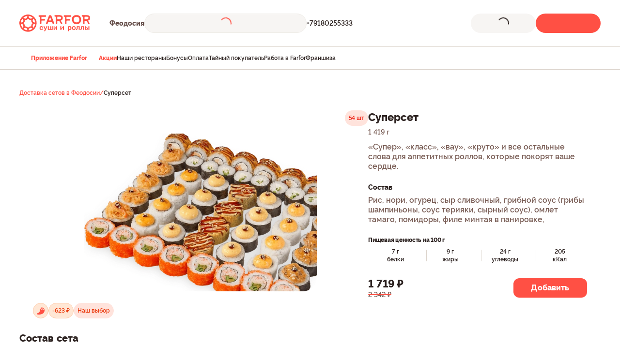

--- FILE ---
content_type: text/html;charset=utf-8
request_url: https://feodosia.farfor.ru/product/superset/
body_size: 20490
content:
<!DOCTYPE html><html  lang="ru"><head><meta charset="utf-8">
<meta name="viewport" content="width=device-width, initial-scale=1.0, maximum-scale=1.0, user-scalable=no">
<title>Суперсет за 1719 ₽ с бесплатной доставкой в Феодосии из ресторана Фарфор.</title>
<style> </style>
<style>*{background-repeat:no-repeat;font-feature-settings:"pnum" on,"lnum" on;letter-spacing:normal;text-transform:none}*,html{box-sizing:border-box}html{font-size:1rem;-webkit-text-size-adjust:100%;line-height:1.5;text-rendering:optimizeLegibility;-webkit-font-smoothing:antialiased;font-family:Roboto,sans-serif;overflow-x:hidden;-moz-tab-size:4;-o-tab-size:4;tab-size:4;word-break:normal;-moz-osx-font-smoothing:grayscale;-webkit-tap-highlight-color:rgba(0,0,0,0);overflow-y:scroll}*,:after,:before{background-repeat:no-repeat;box-sizing:inherit}:after,:before{text-decoration:inherit;vertical-align:inherit}*{margin:0;padding:0}hr{color:inherit;height:0;overflow:visible}details,main{display:block}small{font-size:80%}[hidden]{display:none}a{background-color:transparent}a:active,a:hover{outline-width:0}code{font-family:monospace,monospace}b,strong{font-weight:bolder}table{border-color:inherit;text-indent:0}iframe{border-style:none}input{border-radius:0}[type=number]::-webkit-inner-spin-button,[type=number]::-webkit-outer-spin-button{height:auto}[type=search]{-webkit-appearance:textfield;outline-offset:-2px}[type=search]::-webkit-search-decoration{-webkit-appearance:none}input[type=search]::-webkit-search-cancel-button,input[type=search]::-webkit-search-decoration,input[type=search]::-webkit-search-results-button,input[type=search]::-webkit-search-results-decoration{display:none}button,input{font:inherit}button{overflow:visible;text-transform:none}[role=button],[type=button],[type=reset],[type=submit],button{cursor:pointer}[type=button]::-moz-focus-inner,[type=reset]::-moz-focus-inner,[type=submit]::-moz-focus-inner,button::-moz-focus-inner{border-style:none;padding:0}[type=button]::-moz-focus-inner,[type=reset]::-moz-focus-inner,[type=submit]::-moz-focus-inner,button:-moz-focusring{outline:1px dotted ButtonText}[type=reset],[type=submit],button,html [type=button]{-webkit-appearance:button}button,input{background-color:transparent;border-style:none}a:focus,button:focus,input:focus{outline-width:0}::-webkit-file-upload-button{-webkit-appearance:button;color:inherit;font:inherit}[disabled]{cursor:default}img{border-style:none}progress{vertical-align:baseline}</style>
<style>@font-face{font-display:swap;font-family:Raleways;font-style:normal;font-weight:300;src:url(https://static.farfor.ru/site-frontend/6056/fonts/raleway-light-english.woff2) format("truetype")}@font-face{font-display:swap;font-family:Raleways;font-style:normal;font-weight:300;src:url(https://static.farfor.ru/site-frontend/6056/fonts/raleway-light-russian.woff2) format("truetype")}@font-face{font-display:swap;font-family:Raleways;font-style:normal;font-weight:400;src:url(https://static.farfor.ru/site-frontend/6056/fonts/raleway-regular-english.woff2) format("truetype")}@font-face{font-display:swap;font-family:Raleways;font-style:normal;font-weight:400;src:url(https://static.farfor.ru/site-frontend/6056/fonts/raleway-regular-russian.woff2) format("truetype")}@font-face{font-display:swap;font-family:Raleways;font-style:normal;font-weight:500;src:url(https://static.farfor.ru/site-frontend/6056/fonts/raleway-medium-english.woff2) format("truetype")}@font-face{font-display:swap;font-family:Raleways;font-style:normal;font-weight:500;src:url(https://static.farfor.ru/site-frontend/6056/fonts/raleway-medium-russian.woff2) format("truetype")}@font-face{font-display:swap;font-family:Raleways;font-style:normal;font-weight:600;src:url(https://static.farfor.ru/site-frontend/6056/fonts/raleway-semibold-english.woff2) format("truetype")}@font-face{font-display:swap;font-family:Raleways;font-style:normal;font-weight:600;src:url(https://static.farfor.ru/site-frontend/6056/fonts/raleway-semibold-russian.woff2) format("truetype")}@font-face{font-display:swap;font-family:Raleways;font-style:normal;font-weight:700;src:url(https://static.farfor.ru/site-frontend/6056/fonts/raleway-bold-english.woff2) format("truetype")}@font-face{font-display:swap;font-family:Raleways;font-style:normal;font-weight:700;src:url(https://static.farfor.ru/site-frontend/6056/fonts/raleway-bold-russian.woff2) format("truetype")}@font-face{font-display:swap;font-family:Raleways;font-style:normal;font-weight:800;src:url(https://static.farfor.ru/site-frontend/6056/fonts/raleway-extrabold-english.woff2) format("truetype")}@font-face{font-display:swap;font-family:Raleways;font-style:normal;font-weight:800;src:url(https://static.farfor.ru/site-frontend/6056/fonts/raleway-extrabold-russian.woff2) format("truetype")}@font-face{font-display:swap;font-family:Raleways;font-style:normal;font-weight:900;src:url(https://static.farfor.ru/site-frontend/6056/fonts/raleway-black-english.woff2) format("truetype")}@font-face{font-display:swap;font-family:Raleways;font-style:normal;font-weight:900;src:url(https://static.farfor.ru/site-frontend/6056/fonts/raleway-black-russian.woff2) format("truetype")}</style>
<style>:root{--ui-color-coral-50:#fff2f1;--ui-color-coral-100:#ffe1df;--ui-color-coral-200:#ffc9c5;--ui-color-coral-300:#ffa39d;--ui-color-coral-400:#ff6e64;--ui-color-coral-500:#ff5044;--ui-color-coral-600:#ed2315;--ui-color-coral-700:#c8190d;--ui-color-coral-800:#a5190f;--ui-color-coral-900:#881b14;--ui-color-coral-950:#4b0904;--ui-color-orange-50:#fff1e7;--ui-color-orange-100:#ffe7d5;--ui-color-orange-200:#fecbaa;--ui-color-orange-300:#fda774;--ui-color-orange-400:#fb773c;--ui-color-orange-500:#f95316;--ui-color-orange-600:#ea390c;--ui-color-orange-700:#c2270c;--ui-color-orange-800:#9a2112;--ui-color-orange-900:#7c1e12;--ui-color-orange-950:#430c07;--ui-color-brown-dark:#995443;--ui-color-brown-light:#b1654a;--ui-color-sandy-50:#f7f5f3;--ui-color-sandy-100:#eeebe6;--ui-color-sandy-200:#dcd4cc;--ui-color-sandy-300:#c6b8ab;--ui-color-sandy-400:#af9888;--ui-color-sandy-500:#9e8171;--ui-color-sandy-600:#917265;--ui-color-sandy-700:#795d55;--ui-color-sandy-800:#644d48;--ui-color-sandy-900:#52413c;--ui-color-sandy-950:#2b211f;--ui-color-sandy-950-rgb:43,33,31;--ui-color-white:#fff;--ui-color-white-rgb:255,255,255;--ui-color-rice:#fff9f5;--ui-color-almond:#f3f0ed;--ui-color-red:#d70015;--ui-color-red-light:#fff0f1;--ui-color-green:#248a3d;--ui-color-green-light:#f2fbf4;--ui-color-yellow:#fe9a00;--ui-color-yellow-light:#fffbeb;--ui-color-primary:var(--ui-color-coral-500);--ui-color-accent:var(--ui-color-orange-500);--ui-color-peach-fill:#ffe3dc;--ui-color-peach-transparent:rgba(255,227,220,.84);--ui-text-primary:var(--ui-color-sandy-950);--ui-text-secondary:var(--ui-color-sandy-700);--ui-gradient-white:linear-gradient(0deg,var(--ui-color-white) 59.06%,rgba(var(--ui-color-white-rgb),0) 100%);--ui-gradient-transparent:linear-gradient(180deg,rgba(var(--ui-color-white-rgb),.8) 0%,rgba(var(--ui-color-white-rgb) 0) 100%);--ui-shadow-top:0 -6px 16px 0 rgba(43,33,31,.08);--ui-shadow-bottom:0 6px 16px 0 rgba(43,33,31,.08)}</style>
<style>.ui-scroll-locked{height:100%!important;overscroll-behavior:none!important;position:fixed!important;width:100%!important}.ui-visually-hidden{height:1px;margin:-1px;overflow:hidden;padding:0;position:absolute;width:1px;clip:rect(0 0 0 0);border:0;clip-path:inset(100%);white-space:nowrap}.ui-dialog-overlay{backdrop-filter:blur(8px);-webkit-backdrop-filter:blur(8px);background-color:#52413ca3;bottom:0;left:0;position:fixed;right:0;top:0;z-index:9000}.ui-dialog-overlay--additional{z-index:9010}</style>
<style>.ui-fade-enter-active,.ui-fade-leave-active{transition:opacity .3s ease}.ui-fade-enter-from,.ui-fade-leave-to{opacity:0}.ui-scale-enter-active,.ui-scale-leave-active{transition:opacity .2s ease-in,transform .2s ease-in}.ui-scale-enter-from,.ui-scale-leave-to{opacity:0;transform:scale(.9)}.ui-bounce-enter-active,.ui-bounce-leave-active{transition:opacity .3s cubic-bezier(.47,1.64,.41,.8),transform .3s cubic-bezier(.47,1.64,.41,.8)}.ui-bounce-enter-from,.ui-bounce-leave-to{opacity:0;transform:scale(.75)}.ui-slide-up-enter-active,.ui-slide-up-leave-active{transition:transform .3s ease}.ui-slide-up-enter-from,.ui-slide-up-leave-to{transform:translateY(100%)}.ui-slide-right-enter-active,.ui-slide-right-leave-active{transition:transform .3s cubic-bezier(.4,0,.2,1)}.ui-slide-right-enter-from,.ui-slide-right-leave-to{transform:translate(-110%)}.ui-slide-up-minimum-enter-active,.ui-slide-up-minimum-leave-active{transition:transform .14s ease-in-out}.ui-slide-up-minimum-enter-from,.ui-slide-up-minimum-leave-to{opacity:0;transform:translateY(10px)}.ui-list-enter-active,.ui-list-leave-active,.ui-list-move{transition:all .3s ease}.ui-list-enter-from,.ui-list-leave-to{opacity:0;transform:scale(.75)}.ui-list-leave-active{position:absolute;transform:scale(1) translate(-50%);z-index:-1}</style>
<style>.ui-heading-h1{font-size:36px;line-height:44px}.ui-heading-h1,.ui-heading-h2{color:var(--ui-text-primary);font-weight:900}.ui-heading-h2{font-size:28px;line-height:34px}.ui-heading-h3{color:var(--ui-text-primary);font-size:24px;font-weight:600;line-height:30px}.ui-heading-h4{font-size:22px;line-height:28px}.ui-heading-h4,.ui-heading-h5{color:var(--ui-text-primary);font-weight:800}.ui-heading-h5{font-size:20px;line-height:26px}.ui-heading-h6{color:var(--ui-text-primary);font-size:18px;font-weight:800;line-height:24px}</style>
<style>body{font-variant-numeric:lining-nums;width:100%}*{font-feature-settings:"pnum" on,"lnum" on;letter-spacing:normal;text-transform:none}a{color:var(--ui-color-primary);text-decoration:none}.page__container{margin:0 auto;max-width:1240px;padding-left:20px;padding-right:20px}.collapse-y-enter-active,.collapse-y-leave-active{transition:.3s ease}.collapse-y-enter,.collapse-y-leave-to{opacity:0;transform:translateY(-25px)}</style>
<style>.app-root{background:var(--ui-color-white);color:var(--ui-text-primary);direction:ltr;display:flex}.app-root__wrap{backface-visibility:hidden;display:flex;flex:1 1 auto;flex-direction:column;max-width:100%;min-height:100vh;min-height:100dvh;position:relative}</style>
<style>body{box-sizing:border-box;font-family:Raleways,verdana,sans-serif}</style>
<style>.default[data-v-a69de2be]{background:var(--ui-color-white)}.default__categories[data-v-a69de2be]{margin:0 auto;max-width:1240px;padding:0 20px}.default__wrapper[data-v-a69de2be]{position:relative}.default[data-v-a69de2be] .page:not(.page--product-product):not(.page--category-category){min-height:calc(100vh - 118px)}</style>
<style>.header[data-v-a242acab]{background:var(--ui-color-white);left:0;max-height:144px;position:sticky;top:0;z-index:9}.header__container[data-v-a242acab]{display:flex;justify-content:space-between;padding:28px 24px}@media (min-width:1280px){.header__container[data-v-a242acab]{margin:0 auto;max-width:1200px;padding:28px 0;transition:padding .2s ease-in}.header__container--hidden[data-v-a242acab]{padding:14px 0}}</style>
<style>.header-info[data-v-99970dd8]{align-items:center;display:flex}.header-info__logo[data-v-99970dd8]{margin-right:32px}@media (min-width:1280px){.header-info__logo[data-v-99970dd8]{margin-right:40px}}.header-info__wrapper[data-v-99970dd8]{align-items:center;display:flex;gap:24px}</style>
<style>.header-logo[data-v-36d0412b]{display:block;height:28px;width:28px}@media (min-width:1024px){.header-logo[data-v-36d0412b]{height:36px;width:146px}}.header-logo img[data-v-36d0412b]{height:100%;width:100%}</style>
<style>.header-city-select[data-v-65188ad3]{font-size:12px;font-weight:800;line-height:16px}@media (min-width:768px){.header-city-select[data-v-65188ad3]{font-size:14px;line-height:18px}}.header-city-select__text[data-v-65188ad3]{color:var(--ui-color-sandy-800);display:inline-block;max-width:100px}@media (min-width:768px){.header-city-select__text[data-v-65188ad3]{cursor:pointer;max-width:110px;transition:color .2s ease-in;-webkit-user-select:none;-moz-user-select:none;user-select:none}.header-city-select__text[data-v-65188ad3]:hover{color:var(--ui-color-coral-500)}}</style>
<style>.widget-delivery[data-v-4a1a9858]{--widget-icon-color:var(--ui-color-coral-500);--widget-arrow-color:var(--ui-color-sandy-700);--widget-text-color:var(--ui-color-sandy-950);background-color:var(--ui-color-sandy-50);border:1px solid var(--ui-color-sandy-100);border-radius:40px;cursor:pointer;height:40px;transition:background-color .3s ease;width:100%}.widget-delivery__container[data-v-4a1a9858]{align-items:center;display:flex;padding:7px 11px;position:relative;width:100%}@media (min-width:768px){.widget-delivery[data-v-4a1a9858]{width:50%}}@media (min-width:1024px){.widget-delivery[data-v-4a1a9858]{width:270px}}@media (min-width:1280px){.widget-delivery[data-v-4a1a9858]{outline-offset:3px;width:335px}.widget-delivery[data-v-4a1a9858]:focus-visible{outline:1px solid var(--ui-color-sandy-950)}.widget-delivery[data-v-4a1a9858]:hover:not(.widget-delivery--hidden){background-color:var(--ui-color-sandy-100)}}.widget-delivery__type-delivery[data-v-4a1a9858]{height:24px;margin-right:8px;width:24px}.widget-delivery__address[data-v-4a1a9858]{color:var(--widget-text-color);display:flex;font-size:14px;font-weight:600;line-height:14px;margin-right:12px;overflow:hidden;transition:color .3s ease;-webkit-user-select:none;-moz-user-select:none;user-select:none;white-space:nowrap;width:inherit}.widget-delivery__address--not-address[data-v-4a1a9858]{--widget-text-color:var(--ui-color-sandy-700)}.widget-delivery__house[data-v-4a1a9858],.widget-delivery__street[data-v-4a1a9858]{overflow:hidden;text-overflow:ellipsis}.widget-delivery__house[data-v-4a1a9858]{flex-shrink:0;max-width:100px}.widget-delivery__tooltip[data-v-4a1a9858]{display:block!important;height:100%}.widget-delivery__message[data-v-4a1a9858]{letter-spacing:-.02em}.widget-delivery--hidden[data-v-4a1a9858]{--widget-icon-color:var(--ui-color-sandy-400);--widget-arrow-color:var(--ui-color-sandy-400);--widget-text-color:var(--ui-color-sandy-400);cursor:default}</style>
<style>.app-tooltip[data-v-8b3e7eba]{display:inline-block;position:relative}.app-tooltip__content[data-v-8b3e7eba]{background-color:var(--ui-color-sandy-950);border-radius:12px;color:var(--ui-color-white);font-family:Raleways,verdana,sans-serif;padding:12px;pointer-events:none;position:absolute;transform:translateZ(1px);z-index:10001}.app-tooltip__content--fixed[data-v-8b3e7eba]{position:fixed!important}.app-tooltip__content--styled[data-v-8b3e7eba]{font-size:12px;font-weight:600;line-height:16px}</style>
<style>.app-loader[data-v-b7d42574]{align-items:center;display:flex;height:100%;justify-content:center;left:0;position:absolute;top:0;width:100%}.app-loader__outer[data-v-b7d42574]{animation:app-loader-rotate-b7d42574 1.4s linear infinite;transition:all .2s ease-in-out}.app-loader__inner[data-v-b7d42574],.app-loader__outer[data-v-b7d42574]{transform:rotate(-90deg);transform-origin:center center}.app-loader__inner[data-v-b7d42574]{z-index:2;stroke-dasharray:25,200;stroke-dashoffset:0;stroke-linecap:round;animation:app-loader-dash-b7d42574 1.4s ease-in-out infinite,app-loader-rotate-b7d42574 1.4s linear infinite;transition:all .2s ease-in-out,stroke-width 0s}@keyframes app-loader-rotate-b7d42574{to{transform:rotate(270deg)}}@keyframes app-loader-dash-b7d42574{0%{stroke-dasharray:1,200;stroke-dashoffset:0}50%{stroke-dasharray:100,200;stroke-dashoffset:-15px}to{stroke-dasharray:100,200;stroke-dashoffset:-124px}}</style>
<style>.header-phones[data-v-7124c789]{display:flex;flex-direction:column;gap:4px}.header-phones__link[data-v-7124c789]{color:var(--ui-text-primary);display:block;font-size:12px;font-weight:600;line-height:16px}@media (min-width:1280px){.header-phones__link[data-v-7124c789]{font-size:14px;line-height:18px}}.header-phones--line[data-v-7124c789]{flex-direction:row;gap:16px}.header-phones--line .header-phones__link[data-v-7124c789]{color:var(--ui-color-coral-500);position:relative}.header-phones--line .header-phones__link[data-v-7124c789]:not(:last-child):after{background-color:var(--ui-color-coral-300);border-radius:50%;content:"";height:4px;position:absolute;right:-10px;top:50%;transform:translateY(-50%);width:4px}</style>
<style>.header-widgets[data-v-ce4348f5]{align-items:center;display:flex;gap:12px}@media (min-width:1280px){.header-widgets[data-v-ce4348f5]{gap:16px}}</style>
<style>.header-bonuses[data-v-c44ddbd4]{align-items:center;background-color:var(--ui-color-orange-100);border-radius:6px;display:flex;padding:5px 6px}@media (min-width:1024px){.header-bonuses[data-v-c44ddbd4]{border-radius:120px;cursor:pointer;padding:9px 12px}}.header-bonuses__image[data-v-c44ddbd4]{height:14px;pointer-events:none;-webkit-user-select:none;-moz-user-select:none;user-select:none;width:18px}@media (min-width:1024px){.header-bonuses__image[data-v-c44ddbd4]{height:22px;width:28px}}.header-bonuses__text[data-v-c44ddbd4]{color:var(--ui-color-orange-800);font-size:10px;font-weight:800;line-height:14px;-webkit-user-select:none;-moz-user-select:none;user-select:none;white-space:nowrap}@media (min-width:1024px){.header-bonuses__text[data-v-c44ddbd4]{font-size:16px;line-height:20px}}.header-bonuses__amount[data-v-c44ddbd4]{padding-left:4px}@media (min-width:1024px){.header-bonuses__amount[data-v-c44ddbd4]{padding-left:8px}}</style>
<style>.app-button[data-v-ff411f92]{align-items:center;border:none;color:inherit;cursor:pointer;display:flex;font-weight:800;justify-content:center;max-width:100%;position:relative;text-decoration:none;text-transform:none;transition:background-color .2s ease,color .2s ease,opacity .2s ease,visibility .2s ease,border-color .2s ease;-webkit-user-select:none;-moz-user-select:none;user-select:none}.app-button[data-v-ff411f92]:focus-visible{outline-offset:3px;outline-style:solid;outline-width:1px}.app-button__content[data-v-ff411f92]{align-items:center;display:flex;gap:8px;justify-content:center;letter-spacing:.01em;transition:opacity .2s ease;white-space:nowrap;width:100%}.app-button--block[data-v-ff411f92]{width:100%}.app-button--disabled[data-v-ff411f92],.app-button--loading[data-v-ff411f92]{pointer-events:none}.app-button--loading .app-button__content[data-v-ff411f92]{opacity:0}.app-button--only-icon[data-v-ff411f92]{padding:0!important}.app-button--variant-primary[data-v-ff411f92]{background-color:var(--ui-color-coral-500);color:var(--ui-color-white);outline-color:var(--ui-color-coral-700)}.app-button--variant-primary[data-v-ff411f92]:active{background-color:var(--ui-color-coral-700)}.app-button--variant-primary[data-v-ff411f92]:disabled{background-color:var(--ui-color-coral-300)}@media (min-width:1024px){.app-button--variant-primary[data-v-ff411f92]:hover:not(:active){background-color:var(--ui-color-coral-600)}}.app-button--variant-secondary[data-v-ff411f92]{background-color:var(--ui-color-sandy-800);color:var(--ui-color-white);outline-color:var(--ui-color-sandy-800)}.app-button--variant-secondary[data-v-ff411f92]:active{background-color:var(--ui-color-sandy-950)}.app-button--variant-secondary[data-v-ff411f92]:disabled{background-color:var(--ui-color-sandy-300)}@media (min-width:1024px){.app-button--variant-secondary[data-v-ff411f92]:hover:not(:active){background-color:var(--ui-color-sandy-900)}}.app-button--variant-tertiary[data-v-ff411f92]{background-color:var(--ui-color-sandy-50);color:var(--ui-text-primary);outline-color:var(--ui-color-sandy-950)}.app-button--variant-tertiary[data-v-ff411f92]:active{background-color:var(--ui-color-sandy-200)}.app-button--variant-tertiary[data-v-ff411f92]:disabled{background-color:var(--ui-color-sandy-50);color:var(--ui-color-sandy-400)}@media (min-width:1024px){.app-button--variant-tertiary[data-v-ff411f92]:hover:not(:active){background-color:var(--ui-color-sandy-100)}}.app-button--variant-quaternary[data-v-ff411f92]{background-color:var(--ui-color-coral-50);color:var(--ui-color-coral-500);outline-color:var(--ui-color-coral-700)}.app-button--variant-quaternary[data-v-ff411f92]:active{background-color:var(--ui-color-coral-200)}.app-button--variant-quaternary[data-v-ff411f92]:disabled{background-color:var(--ui-color-coral-50);color:var(--ui-color-coral-300)}@media (min-width:1024px){.app-button--variant-quaternary[data-v-ff411f92]:hover:not(:active){background-color:var(--ui-color-coral-100)}}.app-button--variant-white[data-v-ff411f92]{background-color:var(--ui-color-white)}.app-button--variant-transparent[data-v-ff411f92]{background-color:transparent}.app-button--color-primary[data-v-ff411f92]{color:var(--ui-color-coral-500);outline-color:var(--ui-color-coral-700)}.app-button--color-primary.app-button--size-xxs[data-v-ff411f92]{outline-offset:2px;outline-width:2px}.app-button--color-primary[data-v-ff411f92]:active{color:var(--ui-color-coral-700)}.app-button--color-primary[data-v-ff411f92]:disabled{color:var(--ui-color-coral-300)}@media (min-width:1024px){.app-button--color-primary[data-v-ff411f92]:hover:not(:active){color:var(--ui-color-coral-600)}}.app-button--color-primary.app-button--variant-transparent[data-v-ff411f92]:focus-visible:not(.app-button--size-xxs){box-shadow:0 0 0 2px var(--ui-color-coral-500) inset}.app-button--color-secondary[data-v-ff411f92]{color:var(--ui-color-sandy-800);outline-color:var(--ui-color-sandy-800)}.app-button--color-secondary.app-button--size-xxs[data-v-ff411f92]{outline-offset:2px;outline-width:2px}.app-button--color-secondary[data-v-ff411f92]:active{color:var(--ui-color-sandy-950)}.app-button--color-secondary[data-v-ff411f92]:disabled{color:var(--ui-color-sandy-400)}@media (min-width:1024px){.app-button--color-secondary[data-v-ff411f92]:hover:not(:active){color:var(--ui-color-sandy-900)}}.app-button--color-secondary.app-button--variant-transparent[data-v-ff411f92]:focus-visible:not(.app-button--size-xxs){box-shadow:0 0 0 2px var(--ui-color-sandy-800) inset}.app-button--size-none[data-v-ff411f92]{min-height:auto;min-width:auto}.app-button--size-xxs[data-v-ff411f92]{min-height:28px;min-width:28px;padding:0 6px}.app-button--size-xs[data-v-ff411f92]{min-height:36px;min-width:36px;padding:0 6px}.app-button--size-sm[data-v-ff411f92]{min-height:40px;min-width:40px;padding:0 12px}.app-button--size-md[data-v-ff411f92]{min-height:44px;min-width:44px;padding:0 12px}.app-button--size-lg[data-v-ff411f92]{min-height:56px;min-width:56px;padding:0 32px}.app-button--size-xl[data-v-ff411f92]{min-height:62px;min-width:62px;padding:0 32px}.app-button--font-sm[data-v-ff411f92]{font-size:12px;line-height:16px}.app-button--font-md[data-v-ff411f92]{font-size:14px;line-height:18px}.app-button--font-lg[data-v-ff411f92]{font-size:16px;line-height:20px}.app-button--radius-xs[data-v-ff411f92]{border-radius:8px}.app-button--radius-sm[data-v-ff411f92]{border-radius:12px}.app-button--radius-md[data-v-ff411f92]{border-radius:16px}.app-button--radius-lg[data-v-ff411f92]{border-radius:120px}</style>
<style>.app-icon[data-v-ab5ede35]{align-items:center;display:flex;flex-shrink:0;justify-content:center;fill:var(--fillColor,#2b211f);stroke:var(--strokeColor,#2b211f);transition:fill .3s ease,stroke .3s ease}@media (min-width:1024px){.app-icon--clickable[data-v-ab5ede35]{cursor:pointer}}</style>
<style>.header-basket-widget__icon[data-v-15ed0e8d]{flex-shrink:0}.header-basket-widget__empty[data-v-15ed0e8d]{font-size:16px;line-height:20px}.header-basket-widget__content[data-v-15ed0e8d]{display:flex;flex-direction:column;text-align:left;width:100%}.header-basket-widget__count[data-v-15ed0e8d]{font-size:12px;font-weight:600;line-height:16px}</style>
<style>.header-bottom-menu[data-v-ca36b287]{background-color:var(--ui-color-white);border:solid var(--ui-color-sandy-200);border-width:1px 0;max-height:48px;overflow:hidden;transition:max-height .2s ease-in}.header-bottom-menu--categories[data-v-ca36b287]{max-height:56px}</style>
<style>.header-bottom-links[data-v-615a58f2]{align-items:center;display:flex;gap:32px;height:100%;padding:11px 24px}@media (min-width:1280px){.header-bottom-links[data-v-615a58f2]{margin:0 auto;max-width:1200px;padding:11px 0}}.header-bottom-links__link[data-v-615a58f2]{align-items:center;color:var(--ui-text-primary);display:flex;font-size:12px;font-weight:600;gap:4px;line-height:24px}.header-bottom-links__link--highlight[data-v-615a58f2]{color:var(--ui-color-primary);font-weight:800}</style>
<style>.product-detail-page[data-v-0df9c612]{padding:24px 20px 16px}@media (min-width:1024px){.product-detail-page[data-v-0df9c612]{margin:0 auto;max-width:1240px;padding:40px 20px 80px}}.product-detail-page__breadcrumbs[data-v-0df9c612]{margin-bottom:20px}@media (min-width:1024px){.product-detail-page__breadcrumbs[data-v-0df9c612]{margin-bottom:28px}}.product-detail-page__price[data-v-0df9c612]{bottom:calc(66px + env(safe-area-inset-bottom,0px));left:0;position:fixed;z-index:1}</style>
<style>.footer[data-v-8b45570c]{background-color:var(--ui-color-sandy-50);width:100%}.footer__container[data-v-8b45570c]{padding:0 20px calc(66px + env(safe-area-inset-bottom,0px));width:100%}@media (min-width:1024px){.footer__container[data-v-8b45570c]{margin:0 auto;max-width:1240px;padding-bottom:0}}.footer__subscribe[data-v-8b45570c]{margin-bottom:48px}@media (min-width:1024px){.footer__subscribe[data-v-8b45570c]{margin-bottom:56px}}</style>
<style>.footer-links[data-v-4998cf88]{display:flex;flex-direction:column;padding:28px 0 56px;width:100%}@media (min-width:1024px){.footer-links[data-v-4998cf88]{flex-direction:row;gap:20px}}.footer-links__list[data-v-4998cf88]{display:grid;gap:28px;grid-template-columns:1fr}@media (min-width:1024px){.footer-links__list[data-v-4998cf88]{gap:20px;grid-template-columns:140px 170px 170px 170px}}@media (min-width:1280px){.footer-links__list[data-v-4998cf88]{grid-template-columns:140px 220px 220px 220px}}.footer-links__app[data-v-4998cf88]{margin-bottom:48px;order:-1}@media (min-width:1024px){.footer-links__app[data-v-4998cf88]{margin-bottom:0;margin-left:auto;order:0;width:240px}}</style>
<style>.footer-links-item__title[data-v-0af748d9]{align-items:center;color:var(--ui-text-primary);display:flex;font-size:16px;font-weight:600;gap:8px;line-height:20px}.footer-links-item__icon[data-v-0af748d9]{transition:transform .3s ease}.footer-links-item__icon--reverse[data-v-0af748d9]{transform:rotate(180deg)}</style>
<style>.height-enter-active[data-v-6f13f357],.height-leave-active[data-v-6f13f357]{overflow:hidden;transition:height .3s ease,opacity .3s ease;will-change:height,opacity}.height-enter-from[data-v-6f13f357],.height-leave-to[data-v-6f13f357]{height:0!important;opacity:0}</style>
<style>.links-list[data-v-b7063798]{display:grid;font-size:14px;font-weight:600;gap:12px;line-height:18px;list-style-type:none;padding:20px 0 0}.links-list__link[data-v-b7063798]{color:var(--ui-color-sandy-700)}@media (min-width:1024px){.links-list__link[data-v-b7063798]{transition:color .2s ease}.links-list__link[data-v-b7063798]:hover{color:var(--ui-color-coral-500)}}</style>
<style>@media (min-width:1024px){.footer-links-app__title[data-v-f229eca9]{color:var(--ui-text-primary);font-size:16px;font-weight:800;line-height:20px;margin-bottom:20px}}.footer-links-app__subtitle[data-v-f229eca9]{color:var(--ui-text-primary);font-size:14px;font-weight:600;letter-spacing:-.01em;line-height:18px;margin-bottom:16px}@media (min-width:1024px){.footer-links-app__subtitle[data-v-f229eca9]{color:var(--ui-text-secondary);margin-bottom:14px}.footer-links-app__button[data-v-f229eca9]{margin-bottom:20px}.footer-links-app__text[data-v-f229eca9]{color:var(--ui-text-secondary);font-size:12px;font-weight:600;letter-spacing:-.01em;line-height:16px;margin-bottom:14px;max-width:200px}}.footer-links-app__image[data-v-f229eca9]{display:block}</style>
<style>.footer-info[data-v-6a4b788b]{border-top:1px solid var(--ui-color-sandy-200);display:flex;flex-direction:column;gap:28px;padding:28px 0}@media (min-width:1024px){.footer-info[data-v-6a4b788b]{align-items:center;flex-direction:row;justify-content:space-between;padding:32px 0 28px}}@media (min-width:1025px){.footer-info__wrapper[data-v-6a4b788b]{align-items:center;display:flex;gap:32px}}.footer-info__copyright[data-v-6a4b788b]{color:var(--ui-text-secondary);font-size:14px;font-weight:600;letter-spacing:-.01em;line-height:18px;order:-1}@media (min-width:1025px){.footer-info__copyright[data-v-6a4b788b]{order:0}}.footer-info__requisites[data-v-6a4b788b]{color:var(--ui-text-secondary);font-size:14px;font-weight:600;letter-spacing:-.02em;line-height:18px}.footer-info__requisites a[data-v-6a4b788b]{color:inherit;text-decoration:underline}.footer-info__cards[data-v-6a4b788b]{margin-bottom:14px}@media (min-width:1025px){.footer-info__cards[data-v-6a4b788b]{margin-bottom:0}}</style>
<style>.payment-cards[data-v-4632b7d3]{align-items:center;display:flex;gap:32px}</style>
<style>.dialog-check-address__title[data-v-b7e54738]{color:var(--ui-text-primary);font-size:18px;font-weight:800;letter-spacing:-.02em;line-height:23px;margin-bottom:8px}@media (min-width:1024px){.dialog-check-address__title[data-v-b7e54738]{margin-bottom:16px;text-align:center}}.dialog-check-address__text[data-v-b7e54738]{color:var(--ui-text-secondary);font-size:14px;font-weight:600;letter-spacing:-.02em;line-height:18px;margin-bottom:24px;max-width:260px}@media (min-width:1024px){.dialog-check-address__text[data-v-b7e54738]{font-size:16px;line-height:21px;margin:0 auto 32px;max-width:370px;text-align:center}}.dialog-check-address__actions[data-v-b7e54738]{display:grid;gap:16px}@media (min-width:1024px){.dialog-check-address__actions[data-v-b7e54738]{margin:0 auto;max-width:260px;padding-bottom:8px}}</style>
<style>.app-dialog-overlay__container[data-v-3c9c8331]{align-items:flex-start;display:flex;height:100%;justify-content:center;outline:none;overflow:auto;padding:20px 0;width:100%;-ms-overflow-style:none;scrollbar-width:none}.app-dialog-overlay__container[data-v-3c9c8331]::-webkit-scrollbar{display:none}@media (min-width:768px){.app-dialog-overlay__container[data-v-3c9c8331]{padding:20px}}.app-dialog[data-v-3c9c8331]{background-color:var(--ui-color-white);border-radius:28px;margin:auto;outline:none;position:relative;width:calc(100% - 40px)}@media (min-width:1024px){.app-dialog[data-v-3c9c8331]{width:100%}}.app-dialog__close[data-v-3c9c8331]{height:28px;position:absolute;right:20px;top:20px;width:28px;z-index:10}.app-dialog__content[data-v-3c9c8331]{padding:48px 20px 20px}@media (min-width:1024px){.app-dialog__content[data-v-3c9c8331]{padding:48px 28px 28px}}.app-dialog--fixed[data-v-3c9c8331]{height:100%;overflow:hidden}.app-dialog--fixed .app-dialog__content[data-v-3c9c8331]{height:100%;overflow-y:auto}.app-dialog--transparent[data-v-3c9c8331]{background-color:transparent!important}@media (min-width:1024px){.app-dialog--auto-width[data-v-3c9c8331]{width:auto!important}}</style>
<style>.dialog-not-active-restaurant__title[data-v-153bbf4b]{color:var(--ui-text-primary);font-size:18px;font-weight:800;line-height:24px;margin-bottom:8px;text-align:center}@media (min-width:1024px){.dialog-not-active-restaurant__title[data-v-153bbf4b]{font-size:20px;line-height:26px}}.dialog-not-active-restaurant__text[data-v-153bbf4b]{color:var(--ui-text-secondary);font-size:14px;font-weight:600;line-height:18px;margin:0 auto 24px;max-width:295px;text-align:center}@media (min-width:1024px){.dialog-not-active-restaurant__text[data-v-153bbf4b]{font-size:16px;line-height:20px;max-width:440px}}.dialog-not-active-restaurant__actions[data-v-153bbf4b]{display:grid;gap:16px;margin:0 auto;max-width:295px}@media (min-width:1024px){.dialog-not-active-restaurant__actions[data-v-153bbf4b]{max-width:280px}}</style>
<style>.city-top-bar[data-v-c91d86b0]{margin-bottom:4px;position:sticky;top:0;z-index:1}.city-select-wrapper[data-v-c91d86b0]{height:auto;padding:0 0 0 20px}@media (min-width:768px){.city-select-wrapper[data-v-c91d86b0]{display:flex;flex-direction:column;height:100%;padding:0;position:relative}}.city-select-wrapper__header[data-v-c91d86b0]{align-items:center;display:flex;flex-direction:row;flex-wrap:wrap;justify-content:space-between;padding:0 20px 0 0}@media (min-width:768px){.city-select-wrapper__header[data-v-c91d86b0]{flex-shrink:0;justify-content:flex-start;margin:8px 0 24px;padding:0}}.city-select-wrapper__search[data-v-c91d86b0]{display:flex;gap:8px;margin:20px 0 12px;order:2;width:100%}@media (min-width:768px){.city-select-wrapper__search[data-v-c91d86b0]{margin:0;max-width:420px;order:0;overflow:hidden}}.city-select-wrapper__search-geo[data-v-c91d86b0]{width:44px}.city-select-wrapper__label[data-v-c91d86b0]{color:var(--ui-text-primary);font-size:14px;font-weight:600;line-height:18px}@media (min-width:768px){.city-select-wrapper__label[data-v-c91d86b0]{margin:0 16px 0 44px}}</style>
<style>.login-dialog[data-v-083833f6]{min-height:240px}</style>
<style>.app-scroll-up[data-v-fe2dc61d]{bottom:calc(116px + env(safe-area-inset-bottom,0px));height:44px;position:fixed;right:20px;width:44px;z-index:1000}@media (min-width:375px){.app-scroll-up[data-v-fe2dc61d]{bottom:calc(106px + env(safe-area-inset-bottom,0px))}}.app-scroll-up--category[data-v-fe2dc61d]{bottom:calc(164px + env(safe-area-inset-bottom,0px))}@media (min-width:1024px){.app-scroll-up[data-v-fe2dc61d]{bottom:20px;height:60px;left:20px;right:auto;width:60px}}.app-scroll-up__button[data-v-fe2dc61d]{background-color:var(--ui-color-peach-transparent)!important;height:100%;width:100%}</style>
<style>.app-snackbar[data-v-ca62b0a0]{bottom:8px;display:flex;flex-direction:column;gap:16px;justify-content:space-between;left:0;pointer-events:none;position:fixed;right:0;top:60px;-webkit-user-select:none;-moz-user-select:none;user-select:none;z-index:10001}@media (min-width:768px){.app-snackbar[data-v-ca62b0a0]{top:157px}}.app-snackbar__group[data-v-ca62b0a0]{display:flex;gap:16px;width:100%}.app-snackbar__group[data-v-ca62b0a0]:first-child{flex-direction:column}.app-snackbar__group[data-v-ca62b0a0]:last-child{flex-direction:column-reverse}.app-snackbar__item[data-v-ca62b0a0]{left:50%;margin:0 auto;max-width:335px;min-height:48px;min-width:335px;width:100%}@media (min-width:1024px){.app-snackbar__item[data-v-ca62b0a0]{max-width:360px;min-width:auto;width:auto}}</style>
<style>.app-breadcrumbs--theme-light[data-v-546e9691]{color:var(--ui-text-primary)}.app-breadcrumbs--theme-dark[data-v-546e9691]{color:var(--ui-color-white)}.app-breadcrumbs__list[data-v-546e9691]{display:flex;flex-wrap:wrap;font-size:12px;font-weight:600;gap:6px;line-height:16px;list-style:none}.app-breadcrumbs__item[data-v-546e9691]{display:flex;gap:inherit}@media (max-width:767px){.app-breadcrumbs__item[data-v-546e9691]{display:none}.app-breadcrumbs__item--mobile[data-v-546e9691]{display:flex}}.app-breadcrumbs__link[data-v-546e9691]{align-items:center;color:var(--ui-color-primary);display:inline-flex;text-decoration:none}.app-breadcrumbs__icon[data-v-546e9691]{margin-right:4px}@media (min-width:768px){.app-breadcrumbs__icon[data-v-546e9691]{display:none!important}}.app-breadcrumbs__separator[data-v-546e9691]{display:none}@media (min-width:768px){.app-breadcrumbs__separator[data-v-546e9691]{color:var(--ui-color-primary);display:block}}</style>
<style>.product-detail-card[data-v-850ec492]{position:relative}@media (min-width:768px){.product-detail-card[data-v-850ec492]{display:flex;gap:28px}}.product-detail-card__image[data-v-850ec492]{margin-bottom:20px}@media (min-width:768px){.product-detail-card__image[data-v-850ec492]{margin:auto auto 24px}}.product-detail-card__image-tags[data-v-850ec492]{left:8px;position:absolute;right:8px;top:8px;z-index:5}@media (min-width:768px){.product-detail-card__image-tags[data-v-850ec492]{left:unset;margin-bottom:16px;position:relative;right:unset;top:unset}}.product-detail-card__tags[data-v-850ec492]{margin:0 -20px 12px;padding:0 20px}@media (min-width:768px){.product-detail-card__tags[data-v-850ec492]{margin:auto 0 0;padding:0}}.product-detail-card__header[data-v-850ec492]{margin-bottom:12px}.product-detail-card__modifications[data-v-850ec492]{margin-top:24px}.product-detail-card__price-panel[data-v-850ec492]{margin-top:28px}.product-detail-card__components[data-v-850ec492]{margin-top:24px}@media (min-width:768px){.product-detail-card__components[data-v-850ec492]{margin-top:28px}.product-detail-card__left-block[data-v-850ec492]{display:flex;flex-basis:var(--left-block-width);flex-direction:column;flex-grow:1;max-width:var(--left-block-width)}.product-detail-card__right-block[data-v-850ec492]{flex-basis:var(--right-block-width);flex-shrink:0;max-width:var(--right-block-width)}}.product-detail-card--type-dialog[data-v-850ec492]{--left-block-width:392px;--right-block-width:338px}.product-detail-card--type-page[data-v-850ec492]{--right-block-width:452px;--left-block-width:100%}@media (min-width:768px){.product-detail-card--type-page[data-v-850ec492]{padding:0 28px}}</style>
<style>.image-tags[data-v-e7ad87dd]{display:flex}.image-tags__elements[data-v-e7ad87dd]{margin-left:auto}.image-tags__rating[data-v-e7ad87dd]{margin-right:auto}</style>
<style>.product-tag-rating[data-v-9bb623f7]{--icon-size:10px;align-items:center;background-color:var(--ui-color-rice);border-radius:120px;box-shadow:var(--ui-shadow-bottom);color:var(--ui-color-orange-900);display:flex;font-size:10px;font-weight:800;gap:1px;height:20px;justify-content:center;line-height:14px;padding:0 6px}.product-tag-rating__icon[data-v-9bb623f7]{height:var(--icon-size)!important;width:var(--icon-size)!important}@media (min-width:1024px){.product-tag-rating--type-detail[data-v-9bb623f7]{--icon-size:16px;background-color:var(--ui-color-peach-fill);box-shadow:none;color:var(--ui-color-coral-600);font-size:12px;font-weight:600;gap:4px;height:auto;line-height:16px;padding:8px;width:auto}}</style>
<style>.product-tag-elements[data-v-8016ad41]{background-color:var(--ui-color-rice);border-radius:120px;box-shadow:var(--ui-shadow-bottom);color:var(--ui-color-orange-900);font-size:10px;font-weight:800;letter-spacing:-.01em;line-height:14px;padding:3px 6px}@media (min-width:1024px){.product-tag-elements--type-detail[data-v-8016ad41]{background-color:var(--ui-color-peach-fill);box-shadow:none;color:var(--ui-color-coral-600);font-size:12px;font-weight:600;line-height:16px;min-width:auto;padding:8px}}</style>
<style>@charset "UTF-8";.product-detail-image[data-v-5968dd04]{width:100%}@media (min-width:768px){.product-detail-image[data-v-5968dd04]{max-width:var(--image-width)}}.product-detail-image__wrapper[data-v-5968dd04]{border-radius:12px;position:relative;width:100%}@media (min-width:768px){.product-detail-image__wrapper[data-v-5968dd04]{border-radius:28px}}.product-detail-image__wrapper--not-available[data-v-5968dd04]:after{align-items:center;background-color:#52413ca3;border-radius:inherit;bottom:0;color:var(--ui-color-white);content:"Раскупили";display:flex;font-size:16px;font-weight:800;justify-content:center;left:0;line-height:20px;pointer-events:none;position:absolute;right:0;top:0;z-index:4}@media (min-width:768px){.product-detail-image__wrapper--not-available[data-v-5968dd04]:after{font-size:22px;line-height:28px}}.product-detail-image__media[data-v-5968dd04]{border-radius:inherit;display:block;height:192px;-o-object-fit:contain;object-fit:contain;width:100%}.product-detail-image__media--error[data-v-5968dd04]{-o-object-fit:cover;object-fit:cover}@media (min-width:768px){.product-detail-image__media[data-v-5968dd04]{height:var(--image-height);-o-object-fit:cover;object-fit:cover}}.product-detail-image--type-dialog[data-v-5968dd04]{--image-width:392px;--image-height:261px}.product-detail-image--type-page[data-v-5968dd04]{--image-width:480px;--image-height:326px}</style>
<style>.product-tags[data-v-a6f56269]{display:flex;overflow:auto;-ms-overflow-style:none;scrollbar-width:none}.product-tags[data-v-a6f56269]::-webkit-scrollbar{display:none}.product-tags--type-card[data-v-a6f56269]{gap:2px;min-height:30px;padding:8px 8px 6px}@media (min-width:1024px){.product-tags--type-card[data-v-a6f56269]{gap:4px}}.product-tags--type-detail[data-v-a6f56269]{gap:4px}</style>
<style>.product-tag-extra[data-v-290d6f3d]{background-color:var(--ui-color-orange-100);border:1px solid var(--ui-color-orange-200);border-radius:50%;flex-shrink:0}.product-tag-extra__image[data-v-290d6f3d]{display:block;height:100%;width:100%}.product-tag-extra--type-card[data-v-290d6f3d]{height:20px;padding:3px;width:20px}.product-tag-extra--type-detail[data-v-290d6f3d]{height:24px;padding:3px;width:24px}@media (min-width:1024px){.product-tag-extra--type-detail[data-v-290d6f3d]{height:32px;padding:7px;width:32px}}</style>
<style>.product-tag[data-v-27d12957]{border:1px solid;border-radius:120px;color:var(--ui-color-orange-600);font-weight:600;text-align:center;white-space:nowrap}.product-tag--color-tag[data-v-27d12957]{background-color:var(--ui-color-peach-fill);border-color:var(--ui-color-peach-fill)}.product-tag--color-price[data-v-27d12957]{background-color:var(--ui-color-orange-100);border-color:var(--ui-color-orange-200)}.product-tag--type-card[data-v-27d12957]{font-size:12px;line-height:18px;padding:0 7px}.product-tag--type-detail[data-v-27d12957]{font-size:12px;line-height:16px;padding:3px 7px}@media (min-width:1024px){.product-tag--type-detail[data-v-27d12957]{padding:7px}}</style>
<style>.product-detail-header__title[data-v-d4fd0d29]{color:var(--ui-text-primary);font-size:20px;font-weight:800;line-height:26px;margin-bottom:8px;word-wrap:break-word}@media (min-width:768px){.product-detail-header__title[data-v-d4fd0d29]{font-size:22px;line-height:28px}}.product-detail-header__weight[data-v-d4fd0d29]{color:var(--ui-text-secondary);display:block;font-size:14px;font-weight:600;line-height:18px}</style>
<style>.app-measure-units[data-v-8bd91af3]{white-space:nowrap}</style>
<style>.product-detail-description[data-v-070bd09a]{display:flex;flex-direction:column}.product-detail-description__text[data-v-070bd09a]{color:var(--ui-text-secondary);font-size:14px;font-weight:600;line-height:18px;margin-bottom:16px;overflow-wrap:break-word;word-break:normal}@media (min-width:768px){.product-detail-description__text[data-v-070bd09a]{font-size:16px;line-height:20px;margin-bottom:24px}}.product-detail-description__text--not-expand[data-v-070bd09a]{display:-moz-box;display:-webkit-box;overflow:hidden;text-overflow:ellipsis;-webkit-line-clamp:2;line-clamp:2;-webkit-box-orient:vertical}.product-detail-description__composition[data-v-070bd09a]{margin-bottom:24px}</style>
<style>.product-detail-composition__title[data-v-fc498be3]{color:var(--ui-text-primary);font-size:14px;font-weight:800;line-height:18px;margin-bottom:8px}.product-detail-composition__text[data-v-fc498be3]{color:var(--ui-text-secondary);font-size:14px;font-weight:600;line-height:18px}@media (min-width:768px){.product-detail-composition__text[data-v-fc498be3]{font-size:16px;line-height:20px}}.product-detail-composition__button[data-v-fc498be3]{margin-top:4px;padding:2px 0}</style>
<style>.app-transition-expand[data-v-aa091ffb]{overflow:hidden;position:relative;transition-duration:var(--a67c7742);transition-property:var(--0ff9c345);transition-timing-function:ease-in;will-change:var(--0ff9c345)}.app-transition-expand__gradient[data-v-aa091ffb]{bottom:0;left:0;position:absolute;right:0;z-index:1}.app-transition-expand--text-overflow[data-v-aa091ffb]{display:-webkit-box;text-overflow:ellipsis;-webkit-line-clamp:var(--a496ac92);line-clamp:var(--a496ac92);white-space:normal;-webkit-box-orient:vertical}</style>
<style>.product-detail-nutritional-value[data-v-09e908dc]{color:var(--ui-text-primary)}.product-detail-nutritional-value__title[data-v-09e908dc]{font-size:12px;font-weight:800;letter-spacing:-.02em;line-height:16px;margin-bottom:8px}.product-detail-nutritional-value__list[data-v-09e908dc]{align-items:center;display:flex;gap:17px;justify-content:space-between}.product-detail-nutritional-value__item[data-v-09e908dc]{flex-basis:25%;font-size:12px;font-weight:600;line-height:16px;max-width:25%;position:relative;text-align:center}.product-detail-nutritional-value__item[data-v-09e908dc]:not(:last-child):after{background-color:var(--ui-color-sandy-200);bottom:4px;content:"";position:absolute;right:-8px;top:4px;width:1px}</style>
<style>.price-panel[data-v-3a167cbe]{align-items:center;background-color:var(--ui-color-white);border-radius:16px 16px 0 0;box-shadow:var(--ui-shadow-top);display:flex;flex-wrap:wrap;gap:10px;justify-content:space-between;padding:16px 20px;width:100%}@media (min-width:768px){.price-panel[data-v-3a167cbe]{background-color:unset;border-radius:unset;box-shadow:none;padding:0;position:relative}}.price-panel__button[data-v-3a167cbe]{margin-top:16px}</style>
<style>.product-detail-price__current[data-v-7e7be713]{color:var(--ui-text-primary);font-size:20px;font-weight:800;line-height:26px}@media (min-width:768px){.product-detail-price__current[data-v-7e7be713]{font-size:22px;line-height:28px}}.product-detail-price__old[data-v-7e7be713]{color:var(--ui-text-secondary);font-size:12px;font-weight:600;line-height:16px;position:relative;width:-moz-max-content;width:max-content}.product-detail-price__old[data-v-7e7be713]:before{background-color:var(--ui-color-primary);border-radius:2px;content:"";height:2px;left:0;position:absolute;right:0;top:calc(50% - 1px);transition:background-color .2s ease-in}@media (min-width:768px){.product-detail-price__old[data-v-7e7be713]{font-size:14px;line-height:18px}}</style>
<style>.product-detail-actions[data-v-dc7bd14e]{max-width:205px;width:100%}@media (min-width:768px){.product-detail-actions[data-v-dc7bd14e]{max-width:152px}}</style>
<style>.product-detail-components__title[data-v-c9e99d51]{color:var(--ui-text-primary);font-size:18px;font-weight:800;line-height:24px;margin-bottom:20px}@media (min-width:768px){.product-detail-components__title[data-v-c9e99d51]{font-size:20px;font-weight:800;line-height:26px;margin-bottom:8px}}.product-detail-components__list[data-v-c9e99d51]{display:flex;flex-direction:column;gap:20px}@media (min-width:768px){.product-detail-components--type-page .product-detail-components__slider[data-v-c9e99d51]{padding:0 28px}}</style>
<style>.app-slider[data-v-efc58d1c]{position:relative;width:100%;z-index:5}.app-slider__overlay[data-v-efc58d1c]{bottom:0;pointer-events:none;position:absolute;top:0;transition:opacity .2s ease-in-out,visibility .2s ease-in-out;width:var(--slider-overlay-width);z-index:4}.app-slider__overlay--hidden[data-v-efc58d1c]{opacity:0;pointer-events:none;visibility:hidden}.app-slider__overlay--prev[data-v-efc58d1c]{left:0;transform:scale(-1)}.app-slider__overlay--next[data-v-efc58d1c],.app-slider__overlay--prev[data-v-efc58d1c]{background:linear-gradient(-90deg,var(--ui-color-white) 59.06%,rgba(var(--ui-color-white-rgb),0) 100%)}.app-slider__overlay--next[data-v-efc58d1c]{right:0}.app-slider__button[data-v-efc58d1c]{box-shadow:var(--ui-shadow-bottom);position:absolute!important;top:50%;transform:translateY(-50%);z-index:5}.app-slider__button--disabled[data-v-efc58d1c]{opacity:0;pointer-events:none;visibility:hidden}.app-slider__wrapper[data-v-efc58d1c]{overflow:hidden;width:100%}.app-slider__track[data-v-efc58d1c]{display:flex;overflow-x:auto;scroll-behavior:smooth;-ms-overflow-style:none;scrollbar-width:none}.app-slider__track[data-v-efc58d1c]::-webkit-scrollbar{display:none}.app-slider__track[data-v-efc58d1c]>*{flex-shrink:0}.app-slider__dots--fixed[data-v-efc58d1c]{left:0;position:absolute;right:0;top:100%}.app-slider--overlay-sm[data-v-efc58d1c]{--slider-overlay-width:44px}.app-slider--overlay-lg[data-v-efc58d1c]{--slider-overlay-width:64px}.app-slider--snap .app-slider__track[data-v-efc58d1c]{scroll-snap-type:x mandatory}.app-slider--snap .app-slider__track[data-v-efc58d1c]>*{scroll-snap-align:start;scroll-snap-stop:always}</style>
<style>@media (min-width:768px){.product-detail-component[data-v-ff51dad4]{border:1px solid transparent;border-radius:16px;min-height:210px;padding:12px;position:relative;transition:border-color .2s cubic-bezier(.47,1.64,.41,.8),width .4s cubic-bezier(.47,1.64,.41,.8);width:164px;will-change:width}.product-detail-component[data-v-ff51dad4]:before{background-color:var(--ui-color-sandy-200);bottom:12px;content:"";left:-24px;opacity:1;position:absolute;top:12px;transition:opacity .2s ease-in;width:1px}.product-detail-component[data-v-ff51dad4]:first-child:before{content:none}.product-detail-component[data-v-ff51dad4]:hover{border-color:var(--ui-color-sandy-200);width:240px}.product-detail-component:hover+.product-detail-component[data-v-ff51dad4]:before,.product-detail-component[data-v-ff51dad4]:hover:before{opacity:0}.product-detail-component:hover .product-detail-component__info[data-v-ff51dad4]{width:214px}.product-detail-component:hover .product-detail-component__text[data-v-ff51dad4]{display:block;max-height:90px;overflow:auto}.product-detail-component:hover .product-detail-component__text[data-v-ff51dad4]::-webkit-scrollbar{background:transparent;width:4px}.product-detail-component:hover .product-detail-component__text[data-v-ff51dad4]::-webkit-scrollbar-track{background:transparent;border-radius:20px}.product-detail-component:hover .product-detail-component__text[data-v-ff51dad4]::-webkit-scrollbar-thumb{background:var(--ui-color-sandy-300);border-radius:20px}}.product-detail-component__inner[data-v-ff51dad4]{display:flex;gap:12px;overflow:hidden}@media (min-width:768px){.product-detail-component__inner[data-v-ff51dad4]{flex-direction:column;gap:6px}}.product-detail-component__image[data-v-ff51dad4]{border-radius:12px;flex-shrink:0;height:48px;width:72px}.product-detail-component__info[data-v-ff51dad4]{font-size:14px;line-height:18px}@media (min-width:768px){.product-detail-component__info[data-v-ff51dad4]{width:138px}}.product-detail-component__name[data-v-ff51dad4]{color:var(--ui-text-primary);font-weight:800;margin-bottom:4px}@media (min-width:768px){.product-detail-component__name[data-v-ff51dad4]{display:-moz-box;display:-webkit-box;overflow:hidden;text-overflow:ellipsis;-webkit-line-clamp:2;line-clamp:2;-webkit-box-orient:vertical;min-height:36px}}.product-detail-component__text[data-v-ff51dad4]{color:var(--ui-text-secondary);font-weight:600}@media (min-width:768px){.product-detail-component__text[data-v-ff51dad4]{display:-moz-box;display:-webkit-box;overflow:hidden;text-overflow:ellipsis;-webkit-line-clamp:5;line-clamp:5;-webkit-box-orient:vertical}}</style>
<link rel="stylesheet" href="https://static.farfor.ru/site-frontend/6056/_nuxt/entry.Bv2Lnnax.css" crossorigin>
<link rel="stylesheet" href="https://static.farfor.ru/site-frontend/6056/_nuxt/useCheckActualAddress.B7nUlM9k.css" crossorigin>
<link rel="stylesheet" href="https://static.farfor.ru/site-frontend/6056/_nuxt/Skeleton.ECn-SWk0.css" crossorigin>
<link rel="stylesheet" href="https://static.farfor.ru/site-frontend/6056/_nuxt/SkeletonGroup.DOM5NrX8.css" crossorigin>
<link rel="stylesheet" href="https://static.farfor.ru/site-frontend/6056/_nuxt/AddressSystemDialog.Bh2T3kQV.css" crossorigin>
<link rel="stylesheet" href="https://static.farfor.ru/site-frontend/6056/_nuxt/Dialog.D_ztkKUb.css" crossorigin>
<link rel="stylesheet" href="https://static.farfor.ru/site-frontend/6056/_nuxt/TheFooter.Dh7JJ3e6.css" crossorigin>
<link rel="stylesheet" href="https://static.farfor.ru/site-frontend/6056/_nuxt/BasketAddressesWindows.Vz4VLj7x.css" crossorigin>
<link rel="stylesheet" href="https://static.farfor.ru/site-frontend/6056/_nuxt/Tabs.UWu7qXYb.css" crossorigin>
<link rel="stylesheet" href="https://static.farfor.ru/site-frontend/6056/_nuxt/TransitionHeight.BwLwKKKa.css" crossorigin>
<link rel="stylesheet" href="https://static.farfor.ru/site-frontend/6056/_nuxt/RadioGroup.DaRqw1o_.css" crossorigin>
<link rel="stylesheet" href="https://static.farfor.ru/site-frontend/6056/_nuxt/Input.B77C27Md.css" crossorigin>
<link rel="stylesheet" href="https://static.farfor.ru/site-frontend/6056/_nuxt/InputError.QH634CUr.css" crossorigin>
<link rel="stylesheet" href="https://static.farfor.ru/site-frontend/6056/_nuxt/Tooltip.7ALNF-N6.css" crossorigin>
<link rel="stylesheet" href="https://static.farfor.ru/site-frontend/6056/_nuxt/DeliveryMap.DlN2EuEd.css" crossorigin>
<link rel="stylesheet" href="https://static.farfor.ru/site-frontend/6056/_nuxt/BottomSheet.CPDXgaKK.css" crossorigin>
<link rel="stylesheet" href="https://static.farfor.ru/site-frontend/6056/_nuxt/ProfileAgreements.DT8WGeeX.css" crossorigin>
<link rel="stylesheet" href="https://static.farfor.ru/site-frontend/6056/_nuxt/TheHeader.BYCYnvJo.css" crossorigin>
<link rel="stylesheet" href="https://static.farfor.ru/site-frontend/6056/_nuxt/HeaderPhones.BQLyCQ8A.css" crossorigin>
<link rel="stylesheet" href="https://static.farfor.ru/site-frontend/6056/_nuxt/TransitionWidth.CVZ0pXNS.css" crossorigin>
<link rel="stylesheet" href="https://static.farfor.ru/site-frontend/6056/_nuxt/MainCategoryLink.DQaB5y_N.css" crossorigin>
<link rel="stylesheet" href="https://static.farfor.ru/site-frontend/6056/_nuxt/Slider.DyOfVfRH.css" crossorigin>
<link rel="stylesheet" href="https://static.farfor.ru/site-frontend/6056/_nuxt/Breadcrumbs.C0ZTNtjt.css" crossorigin>
<link rel="stylesheet" href="https://static.farfor.ru/site-frontend/6056/_nuxt/ProductDetailCard.Bi2YUfO2.css" crossorigin>
<link rel="stylesheet" href="https://static.farfor.ru/site-frontend/6056/_nuxt/TransitionExpand.c-f1tFcc.css" crossorigin>
<link rel="stylesheet" href="https://static.farfor.ru/site-frontend/6056/_nuxt/AppMeasureUnits.BOHUx3YV.css" crossorigin>
<link rel="stylesheet" href="https://static.farfor.ru/site-frontend/6056/_nuxt/AppPrice.D2cYFrd2.css" crossorigin>
<link rel="stylesheet" href="https://static.farfor.ru/site-frontend/6056/_nuxt/AppSnackbar.BVz_KTxP.css" crossorigin>
<link rel="preload" href="/sprites.svg" type="image/svg+xml" as="image">
<link rel="modulepreload" as="script" crossorigin href="https://static.farfor.ru/site-frontend/6056/_nuxt/rYrTWhGs.js">
<link rel="modulepreload" as="script" crossorigin href="https://static.farfor.ru/site-frontend/6056/_nuxt/CXCk3epd.js">
<link rel="modulepreload" as="script" crossorigin href="https://static.farfor.ru/site-frontend/6056/_nuxt/B6cFpcFl.js">
<link rel="modulepreload" as="script" crossorigin href="https://static.farfor.ru/site-frontend/6056/_nuxt/DvVXP9HA.js">
<link rel="modulepreload" as="script" crossorigin href="https://static.farfor.ru/site-frontend/6056/_nuxt/Dtta1uZj.js">
<link rel="modulepreload" as="script" crossorigin href="https://static.farfor.ru/site-frontend/6056/_nuxt/0EHMBWdB.js">
<link rel="modulepreload" as="script" crossorigin href="https://static.farfor.ru/site-frontend/6056/_nuxt/BHETc0l1.js">
<link rel="modulepreload" as="script" crossorigin href="https://static.farfor.ru/site-frontend/6056/_nuxt/BVW2kueo.js">
<link rel="modulepreload" as="script" crossorigin href="https://static.farfor.ru/site-frontend/6056/_nuxt/BnDZBfV-.js">
<link rel="modulepreload" as="script" crossorigin href="https://static.farfor.ru/site-frontend/6056/_nuxt/C7hrueBb.js">
<link rel="modulepreload" as="script" crossorigin href="https://static.farfor.ru/site-frontend/6056/_nuxt/DqypP4Ih.js">
<link rel="modulepreload" as="script" crossorigin href="https://static.farfor.ru/site-frontend/6056/_nuxt/PUW5_WDG.js">
<link rel="modulepreload" as="script" crossorigin href="https://static.farfor.ru/site-frontend/6056/_nuxt/DUbWyv5P.js">
<link rel="modulepreload" as="script" crossorigin href="https://static.farfor.ru/site-frontend/6056/_nuxt/BPtUAm6U.js">
<link rel="modulepreload" as="script" crossorigin href="https://static.farfor.ru/site-frontend/6056/_nuxt/EoSHA1x7.js">
<link rel="modulepreload" as="script" crossorigin href="https://static.farfor.ru/site-frontend/6056/_nuxt/B3P402Hl.js">
<link rel="modulepreload" as="script" crossorigin href="https://static.farfor.ru/site-frontend/6056/_nuxt/BuvWqOI-.js">
<link rel="modulepreload" as="script" crossorigin href="https://static.farfor.ru/site-frontend/6056/_nuxt/C4TvFBD6.js">
<link rel="modulepreload" as="script" crossorigin href="https://static.farfor.ru/site-frontend/6056/_nuxt/D48eDVCo.js">
<link rel="modulepreload" as="script" crossorigin href="https://static.farfor.ru/site-frontend/6056/_nuxt/BcTTWQpy.js">
<link rel="modulepreload" as="script" crossorigin href="https://static.farfor.ru/site-frontend/6056/_nuxt/Dp1_3Cat.js">
<link rel="modulepreload" as="script" crossorigin href="https://static.farfor.ru/site-frontend/6056/_nuxt/BsLV8hJh.js">
<link rel="modulepreload" as="script" crossorigin href="https://static.farfor.ru/site-frontend/6056/_nuxt/BhKs9rrS.js">
<link rel="modulepreload" as="script" crossorigin href="https://static.farfor.ru/site-frontend/6056/_nuxt/BSU7e2zq.js">
<link rel="modulepreload" as="script" crossorigin href="https://static.farfor.ru/site-frontend/6056/_nuxt/D_c4nmio.js">
<link rel="modulepreload" as="script" crossorigin href="https://static.farfor.ru/site-frontend/6056/_nuxt/C_WUby7j.js">
<link rel="modulepreload" as="script" crossorigin href="https://static.farfor.ru/site-frontend/6056/_nuxt/DBPNIc5L.js">
<link rel="modulepreload" as="script" crossorigin href="https://static.farfor.ru/site-frontend/6056/_nuxt/DnQ2EVov.js">
<link rel="modulepreload" as="script" crossorigin href="https://static.farfor.ru/site-frontend/6056/_nuxt/9Y8e2V-Q.js">
<link rel="modulepreload" as="script" crossorigin href="https://static.farfor.ru/site-frontend/6056/_nuxt/B6Hc-oTC.js">
<link rel="modulepreload" as="script" crossorigin href="https://static.farfor.ru/site-frontend/6056/_nuxt/DPX_JIDK.js">
<link rel="modulepreload" as="script" crossorigin href="https://static.farfor.ru/site-frontend/6056/_nuxt/BNFjNaWh.js">
<link rel="modulepreload" as="script" crossorigin href="https://static.farfor.ru/site-frontend/6056/_nuxt/CeCB3zMQ.js">
<link rel="modulepreload" as="script" crossorigin href="https://static.farfor.ru/site-frontend/6056/_nuxt/BEdwYjRI.js">
<link rel="modulepreload" as="script" crossorigin href="https://static.farfor.ru/site-frontend/6056/_nuxt/Xiq_nPJq.js">
<link rel="modulepreload" as="script" crossorigin href="https://static.farfor.ru/site-frontend/6056/_nuxt/qRfVSH8H.js">
<link rel="modulepreload" as="script" crossorigin href="https://static.farfor.ru/site-frontend/6056/_nuxt/Cr5qYwxg.js">
<link rel="modulepreload" as="script" crossorigin href="https://static.farfor.ru/site-frontend/6056/_nuxt/BqDdGPxR.js">
<link rel="modulepreload" as="script" crossorigin href="https://static.farfor.ru/site-frontend/6056/_nuxt/CmMVFDiG.js">
<link rel="modulepreload" as="script" crossorigin href="https://static.farfor.ru/site-frontend/6056/_nuxt/BS6fSk6K.js">
<link rel="modulepreload" as="script" crossorigin href="https://static.farfor.ru/site-frontend/6056/_nuxt/kLZPyj_V.js">
<link rel="modulepreload" as="script" crossorigin href="https://static.farfor.ru/site-frontend/6056/_nuxt/Dyz8KEcD.js">
<link rel="modulepreload" as="script" crossorigin href="https://static.farfor.ru/site-frontend/6056/_nuxt/4pE06Uwx.js">
<link rel="modulepreload" as="script" crossorigin href="https://static.farfor.ru/site-frontend/6056/_nuxt/DXzrH7Kt.js">
<link rel="modulepreload" as="script" crossorigin href="https://static.farfor.ru/site-frontend/6056/_nuxt/BOwU5bJf.js">
<link rel="modulepreload" as="script" crossorigin href="https://static.farfor.ru/site-frontend/6056/_nuxt/DZ525Cl1.js">
<link rel="modulepreload" as="script" crossorigin href="https://static.farfor.ru/site-frontend/6056/_nuxt/B_GkS_iW.js">
<link rel="modulepreload" as="script" crossorigin href="https://static.farfor.ru/site-frontend/6056/_nuxt/BiABOD64.js">
<link rel="modulepreload" as="script" crossorigin href="https://static.farfor.ru/site-frontend/6056/_nuxt/D6AWFQnj.js">
<link rel="modulepreload" as="script" crossorigin href="https://static.farfor.ru/site-frontend/6056/_nuxt/Ckk5c9J5.js">
<link rel="modulepreload" as="script" crossorigin href="https://static.farfor.ru/site-frontend/6056/_nuxt/VuFkbViJ.js">
<link rel="modulepreload" as="script" crossorigin href="https://static.farfor.ru/site-frontend/6056/_nuxt/BxH-tolK.js">
<link rel="modulepreload" as="script" crossorigin href="https://static.farfor.ru/site-frontend/6056/_nuxt/BTR-i_4a.js">
<link rel="modulepreload" as="script" crossorigin href="https://static.farfor.ru/site-frontend/6056/_nuxt/BhrKft86.js">
<link rel="modulepreload" as="script" crossorigin href="https://static.farfor.ru/site-frontend/6056/_nuxt/VX0saK0n.js">
<link rel="preload" as="fetch" fetchpriority="low" crossorigin="anonymous" href="https://static.farfor.ru/site-frontend/6056/_nuxt/builds/meta/c5eb2929-2a90-4a87-9578-a539b15b242d.json">
<link rel="prefetch" as="script" crossorigin href="https://static.farfor.ru/site-frontend/6056/_nuxt/DezynUgM.js">
<link rel="prefetch" as="style" crossorigin href="https://static.farfor.ru/site-frontend/6056/_nuxt/index.D9o1VY-w.css">
<link rel="prefetch" as="style" crossorigin href="https://static.farfor.ru/site-frontend/6056/_nuxt/Switch.fXcI9Tvh.css">
<link rel="prefetch" as="style" crossorigin href="https://static.farfor.ru/site-frontend/6056/_nuxt/Textarea.pcI0OMZX.css">
<link rel="prefetch" as="style" crossorigin href="https://static.farfor.ru/site-frontend/6056/_nuxt/Dropdown.rhKNNnox.css">
<link rel="prefetch" as="script" crossorigin href="https://static.farfor.ru/site-frontend/6056/_nuxt/D1tw7HJ9.js">
<link rel="prefetch" as="script" crossorigin href="https://static.farfor.ru/site-frontend/6056/_nuxt/DlzFrbmB.js">
<link rel="prefetch" as="script" crossorigin href="https://static.farfor.ru/site-frontend/6056/_nuxt/Cmt5KlBa.js">
<link rel="prefetch" as="script" crossorigin href="https://static.farfor.ru/site-frontend/6056/_nuxt/DItnGwXD.js">
<link rel="prefetch" as="script" crossorigin href="https://static.farfor.ru/site-frontend/6056/_nuxt/T8UOrrVG.js">
<link rel="prefetch" as="script" crossorigin href="https://static.farfor.ru/site-frontend/6056/_nuxt/UlO4lfaL.js">
<link rel="prefetch" as="script" crossorigin href="https://static.farfor.ru/site-frontend/6056/_nuxt/Mj96aHkQ.js">
<link rel="prefetch" as="script" crossorigin href="https://static.farfor.ru/site-frontend/6056/_nuxt/CC2x-t0B.js">
<link rel="prefetch" as="script" crossorigin href="https://static.farfor.ru/site-frontend/6056/_nuxt/DtVtCyTM.js">
<link rel="prefetch" as="script" crossorigin href="https://static.farfor.ru/site-frontend/6056/_nuxt/DJn-nPT9.js">
<link rel="prefetch" as="style" crossorigin href="https://static.farfor.ru/site-frontend/6056/_nuxt/Divider.qtLuLcAL.css">
<link rel="prefetch" as="style" crossorigin href="https://static.farfor.ru/site-frontend/6056/_nuxt/Badge.BEL5PkPc.css">
<link rel="prefetch" as="script" crossorigin href="https://static.farfor.ru/site-frontend/6056/_nuxt/CfqfQ2kU.js">
<link rel="prefetch" as="script" crossorigin href="https://static.farfor.ru/site-frontend/6056/_nuxt/DafmxHFg.js">
<link rel="prefetch" as="script" crossorigin href="https://static.farfor.ru/site-frontend/6056/_nuxt/BpyHoXH6.js">
<link rel="prefetch" as="script" crossorigin href="https://static.farfor.ru/site-frontend/6056/_nuxt/WHNkKEQ7.js">
<link rel="prefetch" as="script" crossorigin href="https://static.farfor.ru/site-frontend/6056/_nuxt/BTitUwq5.js">
<link rel="prefetch" as="script" crossorigin href="https://static.farfor.ru/site-frontend/6056/_nuxt/DQONMPWS.js">
<link rel="prefetch" as="image" type="image/svg+xml" href="https://static.farfor.ru/site-frontend/6056/_nuxt/closed-marker.HlVAUkHg.svg">
<link rel="prefetch" as="image" type="image/svg+xml" href="https://static.farfor.ru/site-frontend/6056/_nuxt/opened-marker.Ip9xE6t7.svg">
<link rel="prefetch" as="script" crossorigin href="https://static.farfor.ru/site-frontend/6056/_nuxt/DBdL2885.js">
<link rel="prefetch" as="script" crossorigin href="https://static.farfor.ru/site-frontend/6056/_nuxt/BLdNIkkD.js">
<link rel="prefetch" as="script" crossorigin href="https://static.farfor.ru/site-frontend/6056/_nuxt/BxvB19iw.js">
<meta name="theme-color" content="#ffffff">
<meta name="apple-mobile-web-app-title" content="FARFOR">
<meta name="apple-mobile-web-app-status-bar-style" content="white">
<meta name="apple-mobile-web-app-capable" content="yes">
<link rel="apple-touch-icon" href="/apple-touch-icon.png" sizes="180x180">
<link rel="mask-icon" href="/apple-touch-icon.svg" sizes="any">
<link rel="icon" type="image/x-icon" href="/favicon.ico">
<link rel="manifest" href="/manifest.webmanifest" crossorigin="use-credentials">
<meta name="yandex-verification" content="de639857b644b5d5">
<meta name="google-site-verification" content="PDS9dwASRAwO2vydRzF7H6ZerOThjZ9W3UYsz7gH0Yk">
<link rel="canonical" href="https://feodosia.farfor.ru/product/superset/">
<meta name="description" content="Суперсет. У нас Вы можете заказать доставку еды на дом или в офис на самых выгодных условиях! Наш телефон в Феодосии: +79180255333">
<meta name="keywords" content="суперсет Феодосия доставка заказать">
<meta property="og:type" content="website">
<meta property="og:title" content="Суперсет за 1719 ₽ с бесплатной доставкой в Феодосии из ресторана Фарфор.">
<meta property="og:description" content="Суперсет. У нас Вы можете заказать доставку еды на дом или в офис на самых выгодных условиях! Наш телефон в Феодосии: +79180255333">
<meta property="og:url" content="https://feodosia.farfor.ru/product/superset/">
<meta property="og:image" content="https://feodosia.farfor.ru/farfor-og-image.png">
<script type="module" src="https://static.farfor.ru/site-frontend/6056/_nuxt/rYrTWhGs.js" crossorigin></script></head><body><!--teleport start anchor--><!----><!--teleport anchor--><!--teleport start anchor--><template><!----></template><!--teleport anchor--><!--teleport start anchor--><template><!----></template><!--teleport anchor--><!--teleport start anchor--><template><!----></template><!--teleport anchor--><!--teleport start anchor--><template><!----></template><!--teleport anchor--><!--teleport start anchor--><template><!----></template><!--teleport anchor--><!--teleport start anchor--><!----><!--teleport anchor--><div id="__nuxt"><div class="app-root"><div class="app-root__wrap"><!--[--><!----><!--[--><!----><!----><!--]--><div class="nuxt-loading-indicator" style="position:fixed;top:0;right:0;left:0;pointer-events:none;width:auto;height:3px;opacity:0;background:#ff5044;background-size:Infinity% auto;transform:scaleX(0%);transform-origin:left;transition:transform 0.1s, height 0.4s, opacity 0.4s;z-index:999999;"></div><div class="default" data-v-a69de2be><header class="header" data-v-a69de2be data-v-a242acab><div class="header__container" data-v-a242acab><div class="header-info" data-v-a242acab data-v-99970dd8><a href="/" class="header-logo header-info__logo" data-v-99970dd8 data-v-36d0412b><img onerror="this.setAttribute(&#39;data-error&#39;, 1)" alt="Логотип компании Фарфор" data-nuxt-img srcset="https://static.farfor.ru/site-frontend/6056/images/logo/logo.svg 1x, https://static.farfor.ru/site-frontend/6056/images/logo/logo.svg 2x" src="https://static.farfor.ru/site-frontend/6056/images/logo/logo.svg" data-v-36d0412b></a><div class="header-info__wrapper" data-v-99970dd8><div class="header-city-select" data-v-99970dd8 data-v-65188ad3><span class="header-city-select__text" data-e2e="toggle-city-list" data-v-65188ad3>Феодосия</span></div><div class="widget-delivery" aria-disabled="false" tabindex="0" data-v-99970dd8 data-v-4a1a9858><div class="app-tooltip widget-delivery__tooltip" pointer pointer-offset="40" data-v-4a1a9858 data-v-8b3e7eba><span class="app-tooltip__activator" data-v-8b3e7eba><!--[--><span class="app-loader" data-test-id="loader" role="progressbar" data-v-4a1a9858 data-v-b7d42574><svg style="width:24px;height:24px;" data-test-id="loader-outer" class="app-loader__outer" xmlns="http://www.w3.org/2000/svg" viewBox="0 0 43.636 43.636" data-v-b7d42574><circle data-test-id="loader-inner" class="app-loader__inner" fill="transparent" cx="50%" cy="50%" r="20" stroke-dasharray="125" stroke-dashoffset="125" stroke-width="3.5" stroke="var(--ui-color-primary)" data-v-b7d42574></circle></svg></span><!--]--></span><!--teleport start--><!--teleport end--></div></div><div class="header-phones" data-v-99970dd8 data-v-7124c789><!--[--><a class="header-phones__link" href="tel:+79180255333" data-v-7124c789>+79180255333</a><!--]--></div></div></div><div class="header-widgets" data-v-a242acab data-v-ce4348f5><!----><button width="134" height="40" data-v-ce4348f5 class="app-button app-button--variant-tertiary app-button--size-xxs app-button--font-lg app-button--radius-lg app-button--loading" style="width:134px;height:40px;" tabindex="-1" aria-busy="true" data-v-ff411f92><span class="app-loader" data-test-id="loader" role="progressbar" data-v-ff411f92 data-v-b7d42574><svg style="width:24px;height:24px;" data-test-id="loader-outer" class="app-loader__outer" xmlns="http://www.w3.org/2000/svg" viewBox="0 0 43.636 43.636" data-v-b7d42574><circle data-test-id="loader-inner" class="app-loader__inner" fill="transparent" cx="50%" cy="50%" r="20" stroke-dasharray="125" stroke-dashoffset="125" stroke-width="3.5" stroke="currentColor" data-v-b7d42574></circle></svg></span><span class="app-button__content" aria-hidden="true" data-v-ff411f92><svg class="app-icon" style="--fillColor:currentColor;--strokeColor:currentColor;width:24px;height:24px;" data-v-ff411f92 data-v-ab5ede35><use xlink:href="/sprites.svg?v=23b06#fill-user" data-v-ab5ede35></use></svg><!--[--><span></span><!--]--><!--[--><!--]--></span></button><div class="header-basket-widget" data-v-ce4348f5 data-v-15ed0e8d><button width="134" class="app-button app-button--variant-primary app-button--size-sm app-button--font-md app-button--radius-lg app-button--block" style="width:134px;" tabindex="0" aria-busy="false" data-v-15ed0e8d data-v-ff411f92><!----><span class="app-button__content" aria-hidden="false" data-v-ff411f92><!----><!--[--><span data-v-15ed0e8d></span><!--]--><!--[--><!--]--></span></button></div></div></div><nav class="header-bottom-menu" data-v-a242acab data-v-ca36b287><div class="header-bottom-links" data-v-ca36b287 data-v-615a58f2><a href="https://farfor.ru/a/" class="header-bottom-links__link header-bottom-links__link--highlight" rel="nofollow" data-v-615a58f2><svg class="app-icon" style="--fillColor:var(--ui-color-primary);--strokeColor:var(--ui-color-primary);width:24px;height:24px;" data-v-615a58f2 data-v-ab5ede35><use xlink:href="/sprites.svg?v=23b06#fill-smartphone" data-v-ab5ede35></use></svg> Приложение Farfor </a><!--[--><a href="/sales/" class="header-bottom-links__link header-bottom-links__link--highlight" data-v-615a58f2><svg class="app-icon" style="--fillColor:var(--ui-color-primary);--strokeColor:var(--ui-color-primary);width:24px;height:24px;" data-v-615a58f2 data-v-ab5ede35><use xlink:href="/sprites.svg?v=23b06#fill-flash" data-v-ab5ede35></use></svg> Акции</a><a href="/delivery/" class="header-bottom-links__link" data-v-615a58f2><!----> Наши рестораны</a><a href="/bonus/" class="header-bottom-links__link" data-v-615a58f2><!----> Бонусы</a><a href="/payment/" class="header-bottom-links__link" data-v-615a58f2><!----> Оплата</a><!--]--><a href="https://farfor.ru/control/" rel="nofollow" class="header-bottom-links__link" data-v-615a58f2> Тайный покупатель </a><a href="https://farfor.ru/jobs/" class="header-bottom-links__link" rel="nofollow" data-v-615a58f2> Работа в Farfor </a><a href="https://farfor.ru/partner/" class="header-bottom-links__link" rel="nofollow" data-v-615a58f2> Франшиза </a></div></nav></header><main class="default__wrapper" data-v-a69de2be><!----><!----><div class="page--product-product page" data-v-a69de2be><!--[--><div class="product-detail-page page__container" data-v-0df9c612><div class="product-detail-page__content" data-v-0df9c612><!--[--><!----><!----><!--[--><!----><!----><!--]--><!--[--><!----><!----><!----><!----><!----><!--]--><!--[--><!--]--><!--]--><div class="app-breadcrumbs app-breadcrumbs--theme-light product-detail-page__breadcrumbs" data-v-0df9c612 data-v-546e9691><ol class="app-breadcrumbs__list" itemscope itemtype="https://schema.org/BreadcrumbList" data-v-546e9691><!--[--><li data-test-id="breadcrumb-item" class="app-breadcrumbs__item--mobile app-breadcrumbs__item" itemtype="https://schema.org/ListItem" itemscope itemprop="itemListElement" data-v-546e9691><a href="/category/sety/" class="app-breadcrumbs__link" data-test-id="breadcrumb-link" itemid="https://feodosia.farfor.ru/category/sety/" itemtype="https://schema.org/Thing" itemscope itemprop="item" data-v-546e9691><svg class="app-icon app-breadcrumbs__icon app-breadcrumbs__icon" style="--fillColor:var(--ui-color-primary);--strokeColor:var(--ui-color-primary);width:16px;height:16px;" data-v-546e9691 data-v-ab5ede35><use xlink:href="/sprites.svg?v=23b06#arrow-left" data-v-ab5ede35></use></svg><span itemprop="name" data-v-546e9691>Доставка сетов в Феодосии</span></a><meta itemprop="position" content="1" data-v-546e9691><div class="app-breadcrumbs__separator" data-v-546e9691> / </div></li><li data-test-id="breadcrumb-item" class="app-breadcrumbs__item" itemtype="https://schema.org/ListItem" itemscope itemprop="itemListElement" data-v-546e9691><span data-test-id="breadcrumb-text" data-v-546e9691><span itemprop="name" data-v-546e9691>Суперсет</span></span><meta itemprop="position" content="2" data-v-546e9691><!----></li><!--]--></ol></div><!--[--><div class="product-detail-card product-detail-card--type-page" itemscope itemtype="http://schema.org/Product" data-v-850ec492><div class="product-detail-card__left-block" data-v-850ec492><div class="image-tags product-detail-card__image-tags" data-v-850ec492 data-v-e7ad87dd><!----><div class="product-tag-elements product-tag-elements--type-detail image-tags__elements" data-v-e7ad87dd data-v-8016ad41>54 шт </div></div><div class="product-detail-image product-detail-image--type-page product-detail-card__image" data-v-850ec492 data-v-5968dd04><div class="product-detail-image__wrapper" data-v-5968dd04><img onerror="this.setAttribute(&#39;data-error&#39;, 1)" alt="Суперсет" loading="lazy" data-nuxt-img srcset="https://static.farfor.ru/cache/ab/3f/ab3f2e2652b64299427d11a6565b809c.webp 1x, https://static.farfor.ru/cache/ab/3f/ab3f2e2652b64299427d11a6565b809c.webp 2x" title="Заказать &quot;Суперсет&quot; с доставкой в Феодосии от ресторана Farfor" class="product-detail-image__media" src="https://static.farfor.ru/cache/ab/3f/ab3f2e2652b64299427d11a6565b809c.webp" data-v-5968dd04></div></div><div class="product-tags product-tags--type-detail product-detail-card__tags" data-v-850ec492 data-v-a6f56269><div class="product-tag-extra product-tag-extra--type-detail" data-v-a6f56269 data-v-290d6f3d><img onerror="this.setAttribute(&#39;data-error&#39;, 1)" alt="Острое" data-nuxt-img srcset="https://static.farfor.ru/menu/sitetags/Bz/DV89kVVnJd98a9402dc1e7cbbb0529be47d37b4525b427865.svg 1x, https://static.farfor.ru/menu/sitetags/Bz/DV89kVVnJd98a9402dc1e7cbbb0529be47d37b4525b427865.svg 2x" class="product-tag-extra__image" src="https://static.farfor.ru/menu/sitetags/Bz/DV89kVVnJd98a9402dc1e7cbbb0529be47d37b4525b427865.svg" data-v-290d6f3d></div><div class="product-tag product-tag--type-detail product-tag--color-price" data-v-a6f56269 data-v-27d12957><!--[-->-623 ₽<!--]--></div><!--[--><div class="product-tag product-tag--type-detail product-tag--color-tag" data-v-a6f56269 data-v-27d12957><!--[-->Наш выбор<!--]--></div><!--]--></div></div><div class="product-detail-card__right-block" data-v-850ec492><div class="product-detail-header product-detail-card__header" data-v-850ec492 data-v-d4fd0d29><div class="product-detail-header__title" data-v-d4fd0d29>Суперсет</div><span class="app-measure-units product-detail-header__weight" data-v-d4fd0d29 data-v-8bd91af3>1 419 г</span></div><div class="product-detail-description" data-v-850ec492 data-v-070bd09a><div class="product-detail-description__text" data-v-070bd09a>«Супер», «класс», «вау», «круто» и все остальные слова для аппетитных роллов, которые покорят ваше сердце.</div><!----><div data-v-070bd09a><div class="product-detail-composition product-detail-description__composition" data-v-070bd09a data-v-fc498be3><div class="product-detail-composition__title" data-v-fc498be3>Состав</div><div class="app-transition-expand" style="max-height:60px;--a67c7742:200ms;--0ff9c345:max-height;--a496ac92:2;" data-v-fc498be3 data-v-aa091ffb><!--[--><div class="product-detail-composition__text" data-v-fc498be3>Рис, нори, огурец, сыр сливочный, грибной соус (грибы шампиньоны, соус терияки, сырный соус), омлет тамаго, помидоры, филе минтая в панировке, чесночный соус, стружка тунца, куриное филе жареное, сырный соус,  пекинская капуста, соус цезарь, лосось филе, лук зеленый, краб с майонезом, авокадо, икра масаго оранжевая, унаги соус,  кунжут белый</div><!--]--><!----></div><!----></div><div class="product-detail-nutritional-value" data-v-070bd09a data-v-09e908dc><div class="product-detail-nutritional-value__title" data-v-09e908dc> Пищевая ценность на 100 г </div><div class="product-detail-nutritional-value__list" data-v-09e908dc><div class="product-detail-nutritional-value__item" data-v-09e908dc><div data-v-09e908dc>7 г</div><div data-v-09e908dc>белки</div></div><div class="product-detail-nutritional-value__item" data-v-09e908dc><div data-v-09e908dc>9 г</div><div data-v-09e908dc>жиры</div></div><div class="product-detail-nutritional-value__item" data-v-09e908dc><div data-v-09e908dc>24 г</div><div data-v-09e908dc>углеводы</div></div><div class="product-detail-nutritional-value__item" data-v-09e908dc><div data-v-09e908dc>205</div><div data-v-09e908dc>кКал</div></div></div></div></div></div><!----><div class="price-panel product-detail-card__price-panel product-detail-card__price-panel" data-v-850ec492 data-v-3a167cbe><div class="product-detail-price" data-v-3a167cbe data-v-7e7be713><div class="product-detail-price__current" data-v-7e7be713>1 719 ₽</div><div class="product-detail-price__old" data-v-7e7be713>2 342 ₽</div></div><div class="product-detail-actions" data-v-3a167cbe data-v-dc7bd14e><button class="app-button app-button--variant-primary app-button--size-sm app-button--font-lg app-button--radius-sm app-button--block" style="" tabindex="0" aria-busy="false" data-v-dc7bd14e data-v-ff411f92><!----><span class="app-button__content" aria-hidden="false" data-v-ff411f92><!----><!--[-->Добавить<!--]--><!--[--><!--]--></span></button></div><!----></div></div></div><div class="product-detail-components product-detail-components--type-page product-detail-card__components" data-v-850ec492 data-v-c9e99d51><div class="product-detail-components__title" data-v-c9e99d51>Состав сета</div><div class="product-detail-components__slider" data-v-c9e99d51><div data-test-id="slider" class="app-slider app-slider--overlay-sm app-slider--snap" data-v-c9e99d51 data-v-efc58d1c><!--[--><div data-test-id="slider-overlay-prev" class="app-slider__overlay--hidden app-slider__overlay app-slider__overlay--prev" data-v-efc58d1c></div><div data-test-id="slider-overlay-next" class="app-slider__overlay--hidden app-slider__overlay app-slider__overlay--next" data-v-efc58d1c></div><!--]--><!--[--><button data-test-id="slider-button-prev" class="app-slider__button app-slider__button--disabled app-button app-button--variant-white app-button--size-sm app-button--font-lg app-button--radius-lg app-button--color-secondary app-button--only-icon app-slider__button app-slider__button--disabled" style="left:-16px;" aria-label="Предыдущий слайд" type="button" tabindex="0" aria-busy="false" data-v-efc58d1c data-v-ff411f92><!----><span class="app-button__content" aria-hidden="false" data-v-ff411f92><svg class="app-icon" style="--fillColor:currentColor;--strokeColor:currentColor;width:20px;height:20px;" data-v-ff411f92 data-v-ab5ede35><use xlink:href="/sprites.svg?v=23b06#expand-left" data-v-ab5ede35></use></svg><!--[--><!--]--><!--[--><!--]--></span></button><button data-test-id="slider-button-next" class="app-slider__button app-slider__button--disabled app-button app-button--variant-white app-button--size-sm app-button--font-lg app-button--radius-lg app-button--color-secondary app-button--only-icon app-slider__button app-slider__button--disabled" style="right:-16px;" aria-label="Следующий слайд" type="button" tabindex="0" aria-busy="false" data-v-efc58d1c data-v-ff411f92><!----><span class="app-button__content" aria-hidden="false" data-v-ff411f92><svg class="app-icon" style="--fillColor:currentColor;--strokeColor:currentColor;width:20px;height:20px;" data-v-ff411f92 data-v-ab5ede35><use xlink:href="/sprites.svg?v=23b06#expand-right" data-v-ab5ede35></use></svg><!--[--><!--]--><!--[--><!--]--></span></button><!--]--><div class="app-slider__wrapper" data-v-efc58d1c><div data-test-id="slider-track" class="app-slider__track" style="gap:48px;" data-v-efc58d1c><!--[--><!--[--><div class="product-detail-component" data-v-c9e99d51 data-v-ff51dad4><div class="product-detail-component__inner" data-v-ff51dad4><img onerror="this.setAttribute(&#39;data-error&#39;, 1)" alt="Притяжение" data-nuxt-img srcset="https://static.farfor.ru/cache/84/f8/84f85aa821e8879111fcbcdd907e6344.webp 1x, https://static.farfor.ru/cache/84/f8/84f85aa821e8879111fcbcdd907e6344.webp 2x" class="product-detail-component__image" src="https://static.farfor.ru/cache/84/f8/84f85aa821e8879111fcbcdd907e6344.webp" data-v-ff51dad4><div class="product-detail-component__info" data-v-ff51dad4><div class="product-detail-component__name" data-v-ff51dad4>Притяжение</div><div class="product-detail-component__text" data-v-ff51dad4>Лосось терияки, омлет, лук зеленый, соус сырный, соус унаги, белый кунжут.</div></div></div></div><div class="product-detail-component" data-v-c9e99d51 data-v-ff51dad4><div class="product-detail-component__inner" data-v-ff51dad4><img onerror="this.setAttribute(&#39;data-error&#39;, 1)" alt="Калифорния с крабом" data-nuxt-img srcset="https://static.farfor.ru/cache/d7/6e/d76ee638db56ab1efcbb7642583200ca.webp 1x, https://static.farfor.ru/cache/d7/6e/d76ee638db56ab1efcbb7642583200ca.webp 2x" class="product-detail-component__image" src="https://static.farfor.ru/cache/d7/6e/d76ee638db56ab1efcbb7642583200ca.webp" data-v-ff51dad4><div class="product-detail-component__info" data-v-ff51dad4><div class="product-detail-component__name" data-v-ff51dad4>Калифорния с крабом</div><div class="product-detail-component__text" data-v-ff51dad4>Попробуй легенду на вкус: крабовые палочки, огурец, авокадо.</div></div></div></div><div class="product-detail-component" data-v-c9e99d51 data-v-ff51dad4><div class="product-detail-component__inner" data-v-ff51dad4><img onerror="this.setAttribute(&#39;data-error&#39;, 1)" alt="Ролл Капоэйра" data-nuxt-img srcset="https://static.farfor.ru/cache/9b/37/9b377a76c5ebed8d98b56c0f04f17b1e.webp 1x, https://static.farfor.ru/cache/9b/37/9b377a76c5ebed8d98b56c0f04f17b1e.webp 2x" class="product-detail-component__image" src="https://static.farfor.ru/cache/9b/37/9b377a76c5ebed8d98b56c0f04f17b1e.webp" data-v-ff51dad4><div class="product-detail-component__info" data-v-ff51dad4><div class="product-detail-component__name" data-v-ff51dad4>Ролл Капоэйра</div><div class="product-detail-component__text" data-v-ff51dad4>Свежий огурец, сливочный сыр, рис и нори — для тех, кто любит просто и вкусно.</div></div></div></div><div class="product-detail-component" data-v-c9e99d51 data-v-ff51dad4><div class="product-detail-component__inner" data-v-ff51dad4><img onerror="this.setAttribute(&#39;data-error&#39;, 1)" alt="Темпурный Цезарь 1/2" data-nuxt-img srcset="https://static.farfor.ru/cache/b0/6b/b06b16fc20b1be245effa3d289a116da.webp 1x, https://static.farfor.ru/cache/b0/6b/b06b16fc20b1be245effa3d289a116da.webp 2x" class="product-detail-component__image" src="https://static.farfor.ru/cache/b0/6b/b06b16fc20b1be245effa3d289a116da.webp" data-v-ff51dad4><div class="product-detail-component__info" data-v-ff51dad4><div class="product-detail-component__name" data-v-ff51dad4>Темпурный Цезарь 1/2</div><div class="product-detail-component__text" data-v-ff51dad4>С пылу, с жару: курочка, пекинская капустка, сочный помидор, а также соус цезарь и унаги.</div></div></div></div><div class="product-detail-component" data-v-c9e99d51 data-v-ff51dad4><div class="product-detail-component__inner" data-v-ff51dad4><img onerror="this.setAttribute(&#39;data-error&#39;, 1)" alt="Ролл Мономах: 5шт." data-nuxt-img srcset="https://static.farfor.ru/cache/61/4b/614bfeee8140a50df110f2a815de3ad8.webp 1x, https://static.farfor.ru/cache/61/4b/614bfeee8140a50df110f2a815de3ad8.webp 2x" class="product-detail-component__image" src="https://static.farfor.ru/cache/61/4b/614bfeee8140a50df110f2a815de3ad8.webp" data-v-ff51dad4><div class="product-detail-component__info" data-v-ff51dad4><div class="product-detail-component__name" data-v-ff51dad4>Ролл Мономах: 5шт.</div><div class="product-detail-component__text" data-v-ff51dad4>Сыр сливочный, лук зеленый, грибной соус (грибы шампиньоны, соус терияки, сырный соус), унаги соус, кунжут белый</div></div></div></div><div class="product-detail-component" data-v-c9e99d51 data-v-ff51dad4><div class="product-detail-component__inner" data-v-ff51dad4><img onerror="this.setAttribute(&#39;data-error&#39;, 1)" alt="Ролл Запеченный морской волк" data-nuxt-img srcset="https://static.farfor.ru/cache/7c/c2/7cc272109c5501e55ddcfc69d71865d8.webp 1x, https://static.farfor.ru/cache/7c/c2/7cc272109c5501e55ddcfc69d71865d8.webp 2x" class="product-detail-component__image" src="https://static.farfor.ru/cache/7c/c2/7cc272109c5501e55ddcfc69d71865d8.webp" data-v-ff51dad4><div class="product-detail-component__info" data-v-ff51dad4><div class="product-detail-component__name" data-v-ff51dad4>Ролл Запеченный морской волк</div><div class="product-detail-component__text" data-v-ff51dad4>Омлет тамаго, помидор, филе минтая в панировке, чесночный соус, соус унаги, кунжут белый</div></div></div></div><div class="product-detail-component" data-v-c9e99d51 data-v-ff51dad4><div class="product-detail-component__inner" data-v-ff51dad4><img onerror="this.setAttribute(&#39;data-error&#39;, 1)" alt="Ролл Чикен белс" data-nuxt-img srcset="https://static.farfor.ru/cache/12/6f/126f867f74109ffbd68e66509f69411a.webp 1x, https://static.farfor.ru/cache/12/6f/126f867f74109ffbd68e66509f69411a.webp 2x" class="product-detail-component__image" src="https://static.farfor.ru/cache/12/6f/126f867f74109ffbd68e66509f69411a.webp" data-v-ff51dad4><div class="product-detail-component__info" data-v-ff51dad4><div class="product-detail-component__name" data-v-ff51dad4>Ролл Чикен белс</div><div class="product-detail-component__text" data-v-ff51dad4>Стружка тунца бонито, куриное филе жареное, помидор, сыр сливочный, соус спайси, соус унаги, белый кунжут</div></div></div></div><div class="product-detail-component" data-v-c9e99d51 data-v-ff51dad4><div class="product-detail-component__inner" data-v-ff51dad4><img onerror="this.setAttribute(&#39;data-error&#39;, 1)" alt="Золотой Дракон 5шт." data-nuxt-img srcset="https://static.farfor.ru/cache/46/8d/468d66df74ec877a3af17af373d8341c.webp 1x, https://static.farfor.ru/cache/46/8d/468d66df74ec877a3af17af373d8341c.webp 2x" class="product-detail-component__image" src="https://static.farfor.ru/cache/46/8d/468d66df74ec877a3af17af373d8341c.webp" data-v-ff51dad4><div class="product-detail-component__info" data-v-ff51dad4><div class="product-detail-component__name" data-v-ff51dad4>Золотой Дракон 5шт.</div><div class="product-detail-component__text" data-v-ff51dad4>Сыр сливочный, огурец, краб с майонезом, кунжут белый, сырный соус, унаги соус</div></div></div></div><!--]--><!--]--></div><!----></div></div></div></div><!--]--><!----></div></div><!--]--></div><!--teleport start--><!--teleport end--><!----></main><footer class="footer" data-v-a69de2be data-v-8b45570c><div class="footer__container" data-v-8b45570c><section class="footer-links" data-v-8b45570c data-v-4998cf88><div class="footer-links__list" data-v-4998cf88><div class="footer-links-item" data-v-4998cf88 data-v-0af748d9><span class="footer-links-item__title" data-v-0af748d9>Клиентам <!----></span><div class="footer-links-item__content" data-v-0af748d9><!--[--><ul class="links-list" data-v-4998cf88 data-v-b7063798><!--[--><li data-v-b7063798><a href="/sales/" class="links-list__link" data-v-b7063798>Акции</a></li><li data-v-b7063798><a href="/delivery/" class="links-list__link" data-v-b7063798>Наши рестораны</a></li><li data-v-b7063798><a href="/bonus/" class="links-list__link" data-v-b7063798>Бонусы</a></li><li data-v-b7063798><a href="/payment/" class="links-list__link" data-v-b7063798>Оплата</a></li><li data-v-b7063798><a href="/sitemap/" class="links-list__link" data-v-b7063798>Карта сайта</a></li><!--]--></ul><!--]--></div></div><div class="footer-links-item" data-v-4998cf88 data-v-0af748d9><span class="footer-links-item__title" data-v-0af748d9>Поддержка <!----></span><div class="footer-links-item__content" data-v-0af748d9><!--[--><ul class="links-list" data-v-4998cf88 data-v-b7063798><!--[--><li data-v-b7063798><a href="https://feodosia.farfor.ru/support/" rel="noopener noreferrer" target="_blank" class="links-list__link" data-v-b7063798>Сообщить об ошибке</a></li><!--]--></ul><!--]--></div></div><div class="footer-links-item" data-v-4998cf88 data-v-0af748d9><span class="footer-links-item__title" data-v-0af748d9>Компания <!----></span><div class="footer-links-item__content" data-v-0af748d9><!--[--><ul class="links-list" data-v-4998cf88 data-v-b7063798><!--[--><li data-v-b7063798><a href="https://farfor.ru/jobs/" rel="nofollow noopener" target="_blank" class="links-list__link" data-v-b7063798>Вакансии</a></li><li data-v-b7063798><a href="https://farfor.ru/partner/" rel="nofollow noopener" target="_blank" class="links-list__link" data-v-b7063798>Открыть свое дело</a></li><li data-v-b7063798><a href="/info/" class="links-list__link" data-v-b7063798>Полные реквизиты</a></li><li data-v-b7063798><a href="https://farfor.ru/control/" rel="nofollow noopener" target="_blank" class="links-list__link" data-v-b7063798>Тайный покупатель</a></li><li data-v-b7063798><a href="https://farfor.ru/commerce-partnership/" rel="nofollow noopener" target="_blank" class="links-list__link" data-v-b7063798>Коммерческое предложение</a></li><!--]--></ul><!--]--></div></div><div class="footer-links-item" data-v-4998cf88 data-v-0af748d9><span class="footer-links-item__title" data-v-0af748d9>Информация <!----></span><div class="footer-links-item__content" data-v-0af748d9><!--[--><ul class="links-list" data-v-4998cf88 data-v-b7063798><!--[--><li data-v-b7063798><a href="/confidential/" class="links-list__link" data-v-b7063798>Политика конфиденциальности</a></li><li data-v-b7063798><a href="/terms_of_use/" class="links-list__link" data-v-b7063798>Пользовательское соглашение</a></li><li data-v-b7063798><a href="/important/" class="links-list__link" data-v-b7063798>Для потребителей</a></li><li data-v-b7063798><a href="/rules/" class="links-list__link" data-v-b7063798>Правила продажи</a></li><!--]--></ul><!--]--></div></div></div><div class="footer-links-app footer-links__app" data-v-4998cf88 data-v-f229eca9><div class="footer-links-app__title" data-v-f229eca9> Приложение Farfor </div><div class="footer-links-app__subtitle" data-v-f229eca9>Доступно в&nbsp;AppStore, Google Play, AppGallery, RuStore</div><a class="footer-links-app__button app-button app-button--variant-white app-button--size-lg app-button--font-lg app-button--radius-md app-button--color-secondary app-button--block footer-links-app__button" href="https://farfor.ru/a/" rel="nofollow" style="" tabindex="0" aria-busy="false" data-v-f229eca9 data-v-ff411f92><!----><span class="app-button__content" aria-hidden="false" data-v-ff411f92><!----><!--[--> Скачать приложение <!--]--><!--[--><!--]--></span></a><div class="footer-links-app__text" data-v-f229eca9> Наведите камеру на QR-код, чтобы скачать приложение </div><img onerror="this.setAttribute(&#39;data-error&#39;, 1)" width="64" height="64" alt="Наведите камеру на QR-код, чтобы скачать" loading="lazy" data-nuxt-img srcset="https://static.farfor.ru/site-frontend/6056/images/footer/footer-app-qr.svg 1x, https://static.farfor.ru/site-frontend/6056/images/footer/footer-app-qr.svg 2x" class="footer-links-app__image" src="https://static.farfor.ru/site-frontend/6056/images/footer/footer-app-qr.svg" data-v-f229eca9></div></section><span data-v-8b45570c></span><section class="footer-info" data-v-8b45570c data-v-6a4b788b><div class="footer-info__wrapper" data-v-6a4b788b><div class="payment-cards footer-info__cards" data-v-6a4b788b data-v-4632b7d3><img onerror="this.setAttribute(&#39;data-error&#39;, 1)" width="66" height="18" alt="Mir" loading="lazy" data-nuxt-img srcset="https://static.farfor.ru/site-frontend/6056/images/footer/footer-mir.svg 1x, https://static.farfor.ru/site-frontend/6056/images/footer/footer-mir.svg 2x" src="https://static.farfor.ru/site-frontend/6056/images/footer/footer-mir.svg" data-v-4632b7d3><img onerror="this.setAttribute(&#39;data-error&#39;, 1)" width="56" height="18" alt="Visa" loading="lazy" data-nuxt-img srcset="https://static.farfor.ru/site-frontend/6056/images/footer/footer-visa.svg 1x, https://static.farfor.ru/site-frontend/6056/images/footer/footer-visa.svg 2x" src="https://static.farfor.ru/site-frontend/6056/images/footer/footer-visa.svg" data-v-4632b7d3><img onerror="this.setAttribute(&#39;data-error&#39;, 1)" width="30" height="18" alt="MasterCard" loading="lazy" data-nuxt-img srcset="https://static.farfor.ru/site-frontend/6056/images/footer/footer-master-card.svg 1x, https://static.farfor.ru/site-frontend/6056/images/footer/footer-master-card.svg 2x" src="https://static.farfor.ru/site-frontend/6056/images/footer/footer-master-card.svg" data-v-4632b7d3></div><div class="footer-info__requisites" data-v-6a4b788b> Данные о продавце в разделе <a href="/info/#requisites/" class="" data-v-6a4b788b> Реквизиты </a></div></div><div class="social-networks" data-v-6a4b788b><!--[--><a href="https://t.me/farfordostavkaTG" class="social-networks__link"><img onerror="this.setAttribute(&#39;data-error&#39;, 1)" alt="telegram" loading="lazy" data-nuxt-img srcset="https://static.farfor.ru/site/social/BX/RwXmxgW9jf411c5197245a978e77387cdacafa0ad28386318.svg 1x, https://static.farfor.ru/site/social/BX/RwXmxgW9jf411c5197245a978e77387cdacafa0ad28386318.svg 2x" src="https://static.farfor.ru/site/social/BX/RwXmxgW9jf411c5197245a978e77387cdacafa0ad28386318.svg"></a><a href="https://vk.com/farfordostavka" class="social-networks__link"><img onerror="this.setAttribute(&#39;data-error&#39;, 1)" alt="vkontakte" loading="lazy" data-nuxt-img srcset="https://static.farfor.ru/site/social/2q/RwXmxgxGjd78e50be05977f837080197ab7ba7eb17d1ccc2c.svg 1x, https://static.farfor.ru/site/social/2q/RwXmxgxGjd78e50be05977f837080197ab7ba7eb17d1ccc2c.svg 2x" src="https://static.farfor.ru/site/social/2q/RwXmxgxGjd78e50be05977f837080197ab7ba7eb17d1ccc2c.svg"></a><!--]--></div><div class="footer-info__copyright" data-v-6a4b788b> © 2010-2026, FARFOR v2.0.0</div></section></div></footer><span data-v-a69de2be></span><!--[--><!--teleport start--><!--teleport end--><!--teleport start--><!--teleport end--><!--teleport start--><!--teleport end--><!--teleport start--><!--teleport end--><!--]--><!--teleport start--><!--teleport end--><span data-v-a69de2be data-v-fe2dc61d></span></div><!--]--></div></div></div><div id="teleports"></div><script type="application/json" data-nuxt-data="nuxt-app" data-ssr="true" id="__NUXT_DATA__">[["ShallowReactive",1],{"data":2,"state":134,"once":137,"_errors":138,"serverRendered":18,"path":133,"pinia":140},["ShallowReactive",3],{"one-product-data-superset":4},{"slug":5,"main_tags":6,"name":26,"rating":27,"seo":28,"weight":33,"modifications":34,"additional_tags":52,"category_id":36,"id":37,"price":38,"volume_in_liters":39,"modification_type":53,"tags":54,"category_slug":58,"elements":59,"marking_composition":40,"additional_images":60,"components":61,"category":120,"image":42,"parent_id":39,"detail_id":125,"measure":50,"breadcrumbs":126,"description":32},"superset",[7,14,20],{"as_highlight":8,"hover_color":9,"slug":10,"hover_background_color":11,"name":12,"hidden":8,"is_extra":8,"image":13},false,"rgba(255,255,255,1)","nash-vybor","rgba(255, 80, 68, 1)","Наш выбор","https://static.farfor.ru/menu/sitetags/xv/DVY51LAyJd8632f6fd65f5652b91962eae0619ebadfa0c597.svg",{"as_highlight":8,"hover_color":9,"slug":15,"hover_background_color":16,"name":17,"hidden":8,"is_extra":18,"image":19},"ostroe","rgba(201,00,00,0.7)","Острое",true,"https://static.farfor.ru/menu/sitetags/Bz/DV89kVVnJd98a9402dc1e7cbbb0529be47d37b4525b427865.svg",{"as_highlight":8,"hover_color":21,"slug":22,"hover_background_color":23,"name":24,"hidden":18,"is_extra":8,"image":25},"rgba(253,253,253,1)","4-6-person","rgba(75, 60, 143, 1)","4-6 персон","","Суперсет",4.5,{"seo_title":29,"seo_keywords":30,"seo_description":31,"seo_h1":26,"description":32},"Суперсет за 1719 ₽ с бесплатной доставкой в Феодосии из ресторана Фарфор.","суперсет Феодосия доставка заказать","Суперсет. У нас Вы можете заказать доставку еды на дом или в офис на самых выгодных условиях! Наш телефон в Феодосии: +79180255333","«Супер», «класс», «вау», «круто» и все остальные слова для аппетитных роллов, которые покорят ваше сердце.",1419,[35],{"slug":5,"name":26,"rating":27,"weight":33,"category_id":36,"id":37,"price":38,"volume_in_liters":39,"marking_composition":40,"additional_images":41,"image":42,"discount":43,"subprice":44,"nutritional_values":45,"measure":50,"full_name":26,"sizes":51,"mode":25,"description":32},2,41844,1719,null,"Рис, нори, огурец, сыр сливочный, грибной соус (грибы шампиньоны, соус терияки, сырный соус), омлет тамаго, помидоры, филе минтая в панировке, чесночный соус, стружка тунца, куриное филе жареное, сырный соус,  пекинская капуста, соус цезарь, лосось филе, лук зеленый, краб с майонезом, авокадо, икра масаго оранжевая, унаги соус,  кунжут белый",[],"https://static.farfor.ru/cache/ab/3f/ab3f2e2652b64299427d11a6565b809c.webp",27,2342,{"fat":46,"protein":47,"carbohydrate":48,"calorific":49},9,7,24,205,"г","1419 г",[],"default",[55,56,57],{"as_highlight":8,"hover_color":21,"slug":22,"hover_background_color":23,"name":24,"hidden":18,"is_extra":8,"image":25},{"as_highlight":8,"hover_color":9,"slug":15,"hover_background_color":16,"name":17,"hidden":8,"is_extra":18,"image":19},{"as_highlight":8,"hover_color":9,"slug":10,"hover_background_color":11,"name":12,"hidden":8,"is_extra":8,"image":13},"sety",54,[],[62,70,78,85,93,101,108,114],{"elements":63,"id":64,"volume_in_liters":39,"measure":50,"name":65,"weight":66,"product_id":67,"description":68,"image":69},0,1621,"Притяжение",197,14839,"Лосось терияки, омлет, лук зеленый, соус сырный, соус унаги, белый кунжут.","https://static.farfor.ru/cache/84/f8/84f85aa821e8879111fcbcdd907e6344.webp",{"elements":71,"id":72,"volume_in_liters":39,"measure":50,"name":73,"weight":74,"product_id":75,"description":76,"image":77},8,1272,"Калифорния с крабом",190,11156,"Попробуй легенду на вкус: крабовые палочки, огурец, авокадо.","https://static.farfor.ru/cache/d7/6e/d76ee638db56ab1efcbb7642583200ca.webp",{"elements":71,"id":79,"volume_in_liters":39,"measure":50,"name":80,"weight":81,"product_id":82,"description":83,"image":84},6872,"Ролл Капоэйра",112,56727,"Свежий огурец, сливочный сыр, рис и нори — для тех, кто любит просто и вкусно.","https://static.farfor.ru/cache/9b/37/9b377a76c5ebed8d98b56c0f04f17b1e.webp",{"elements":86,"id":87,"volume_in_liters":39,"measure":50,"name":88,"weight":89,"product_id":90,"description":91,"image":92},4,3217,"Темпурный Цезарь 1/2",132,41791,"С пылу, с жару: курочка, пекинская капустка, сочный помидор, а также соус цезарь и унаги.","https://static.farfor.ru/cache/b0/6b/b06b16fc20b1be245effa3d289a116da.webp",{"elements":94,"id":95,"volume_in_liters":39,"measure":50,"name":96,"weight":97,"product_id":98,"description":99,"image":100},5,7015,"Ролл Мономах: 5шт.",187,57429,"Сыр сливочный, лук зеленый, грибной соус (грибы шампиньоны, соус терияки, сырный соус), унаги соус, кунжут белый","https://static.farfor.ru/cache/61/4b/614bfeee8140a50df110f2a815de3ad8.webp",{"elements":71,"id":102,"volume_in_liters":39,"measure":50,"name":103,"weight":104,"product_id":105,"description":106,"image":107},7035,"Ролл Запеченный морской волк",214,57435,"Омлет тамаго, помидор, филе минтая в панировке, чесночный соус, соус унаги, кунжут белый","https://static.farfor.ru/cache/7c/c2/7cc272109c5501e55ddcfc69d71865d8.webp",{"elements":71,"id":109,"volume_in_liters":39,"measure":50,"name":110,"weight":74,"product_id":111,"description":112,"image":113},7031,"Ролл Чикен белс",57431,"Стружка тунца бонито, куриное филе жареное, помидор, сыр сливочный, соус спайси, соус унаги, белый кунжут","https://static.farfor.ru/cache/12/6f/126f867f74109ffbd68e66509f69411a.webp",{"elements":71,"id":115,"volume_in_liters":39,"measure":50,"name":116,"weight":66,"product_id":117,"description":118,"image":119},7102,"Золотой Дракон 5шт.",59602,"Сыр сливочный, огурец, краб с майонезом, кунжут белый, сырный соус, унаги соус","https://static.farfor.ru/cache/46/8d/468d66df74ec877a3af17af373d8341c.webp",{"icon":121,"slug":58,"is_japan":8,"name":122,"path":123,"is_filter":8,"image":124},"https://static.farfor.ru/menu/categories/Lv/vrGoA6bML6b97de1a97db85bdbcbbad719e5fdab5471b5edd.webp","Сеты","/category/sety/","https://static.farfor.ru/cache/69/3c/693c715263162864006ef2de272e98a0.webp",1865,[127,130,132],{"href":128,"text":129},"/","Доставка суши в Феодосии",{"href":123,"text":131},"Доставка сетов в Феодосии",{"href":133,"text":26},"/product/superset/",["Reactive",135],{"$sviewportState":136},"desktop",["Set"],["ShallowReactive",139],{"one-product-data-superset":39},{"analytics":141,"city":156,"toggle":259,"app":267,"user":269,"basket":273,"dialogs":287,"addressSystem":294,"observers":301,"basketState":302,"login":304,"sliders":308,"basketChange":310},{"analytics":142,"isLoaded":18},{"carrotquest_id":143,"tiktok_id":144,"facebook_id":145,"yandex":146,"vk_pixel_id":150,"google":151},"31150-37323e6335c8cd0f23c2c532a8","C3NDI4B3G487IS97JO8G","150089832243392",{"city_id":147,"verification":148,"main_id":149},"48790463","de639857b644b5d5","3411574","3300482",{"city_id":152,"verification":153,"prefix":154,"main_id":155},"A-112863260-11","PDS9dwASRAwO2vydRzF7H6ZerOThjZ9W3UYsz7gH0Yk","feodosia","UA-60674619-1",{"cityInfo":157,"cityList":257,"cityStoryGroups":258},{"padeg":158,"slot_machine_enabled":18,"footer_contents":161,"language":219,"phone_secondary":39,"state":220,"is_active":18,"visible_name":159,"wok_constructor_enabled":8,"current_time":223,"current_weekday":224,"social_networks":225,"tel_input_mask":236,"is_alias":8,"domain_prefix":154,"country":237,"is_working_now":18,"domain":243,"timezone":244,"working_hours":245,"tel_input_placeholder":255,"phone":256},{"imen":159,"dat":160,"pred":160},"Феодосия","Феодосии",[162,180,186,201],{"name":163,"items":164},"Клиентам",[165,168,171,174,177],{"label":166,"link":167},"Доставка и самовывоз","/delivery/",{"label":169,"link":170},"Акции","/sales/",{"label":172,"link":173},"Оплата","/payment/",{"label":175,"link":176},"Бонусы","/bonus/",{"label":178,"link":179},"Новости","/news/",{"name":181,"items":182},"Поддержка",[183],{"label":184,"link":185},"Сообщить об ошибке","/support/",{"name":187,"items":188},"Информация",[189,192,195,198],{"label":190,"link":191},"Политика конфиденциальности","/confidential/",{"label":193,"link":194},"Пользовательское соглашение","/terms_of_use/",{"label":196,"link":197},"Для потребителей","/important/",{"label":199,"link":200},"Правила продажи","/rules/",{"name":202,"items":203},"Компания",[204,207,210,213,216],{"label":205,"link":206},"Вакансии","https://farfor.ru/jobs/",{"label":208,"link":209},"Открыть свое дело","https://farfor.ru/partner/",{"label":211,"link":212},"Полные реквизиты","/info/",{"label":214,"link":215},"Тайный покупатель","https://farfor.ru/control/",{"label":217,"link":218},"Коммерческое предложение","https://farfor.ru/commerce-partnership/","ru",{"name":221,"code":222},"Республика Крым",200,"2026-01-17 19:34:55.274067+03:00","saturday",[226,231],{"image":227,"name":228,"url":229,"slug":230},"https://static.farfor.ru/site/social/2q/RwXmxgxGjd78e50be05977f837080197ab7ba7eb17d1ccc2c.svg","Вконтакте","https://vk.com/farfordostavka","vkontakte",{"image":232,"name":233,"url":234,"slug":235},"https://static.farfor.ru/site/social/BX/RwXmxgW9jf411c5197245a978e77387cdacafa0ad28386318.svg","Telegram","https://t.me/farfordostavkaTG","telegram","(###) ###-##-##",{"currency":238,"name":241,"code":47,"currency_rate":242},{"symbol":239,"code":240},"₽","RUB","Россия",77.774417,"feodosia.farfor.ru","Europe/Simferopol",{"monday":246,"tuesday":249,"wednesday":250,"thursday":251,"friday":252,"saturday":253,"sunday":254},{"start":247,"end":248,"is_working":18},"10:00:00","22:00:00",{"start":247,"end":248,"is_working":18},{"start":247,"end":248,"is_working":18},{"start":247,"end":248,"is_working":18},{"start":247,"end":248,"is_working":18},{"start":247,"end":248,"is_working":18},{"start":247,"end":248,"is_working":18},"(000) 000-00-00","+79180255333",[],{},{"featureToggle":260,"featureToggleBff":261,"varioqubData":262,"isLoaded":18},{"basket_enabled":18,"carrotquest_enabled":18,"carrotquest_site_chat_enabled":18,"halves_enabled":8,"auth_by_vk_id_enabled":8,"basket_order_checkout_do_not_call_me_back_enabled":18,"stories_enabled":18,"outsource_game_enabled":18,"is_landing_page_enabled":8,"menu_by_points_enabled":8,"varioqub_enabled":18,"product_card_enabled":18,"carrotquest_mobile_chat_enabled":18,"new_address_flow_enabled":18,"new_catalog_enabled":18},{"new_convert_service_address_enabled":8},{"i":263,"experiments":264,"testids":265,"flags":266,"formatVersion":36},"77NbCLq_RMtw5UgDv4RvMyR2W9KJXBdH6LjhR3WB1GG1TCBqX126yV9XDe46wQ4JdGarXdMatnzyrzo_N4RKHpzUXec","P54lnS9LcLo,",[],[],{"snackbarQueue":268,"isWebview":8,"isVisibleApplicationBanner":8,"activeCategorySlug":25,"isCategoryBlockScrolling":8},[],{"statistics":39,"info":39,"code":270,"isAuthenticated":8,"isLoading":18,"isLoadingStatistic":8,"isPendingStatistic":8,"isActiveBonusWidget":18,"telegramData":272},{"code_length":63,"deliveredBy":271,"waitSeconds":63},"sms",{"chatId":39,"session":39},{"isLoaded":8,"isLoading":8,"error":39,"data":274},{"totalPrice":63,"totalAmount":63,"amountToPay":63,"itemsCount":63,"items":275,"additives":276,"maxNumberOfPersons":63,"persons":277,"promocode":278,"bonuses":279,"delivery":280,"gifts":283,"selectedPaymentMethod":39,"note":25,"change":63,"isExtra":8,"proposition":284,"clientPacks":286,"doNotCallMeBack":8},[],[],{"errorMessage":25,"helpMessage":25,"maxNumber":63,"message":25,"number":63},{"discountAmount":63,"title":25,"value":25,"valid":18,"error":25,"type":39},{"toSpendAmount":63,"maxSpendAmount":63,"toAccrueAmount":63,"totalAmount":63,"errorMessage":25,"message":25},{"cost":39,"method":281,"order_address":39,"addresses":282,"pointId":39},"courier",{"courier":39,"hall":39,"pickup":39},[],{"timeToLive":63,"popupText":25,"items":285},[],[],{"dialogs":288},{"checkAddress":289,"product":290,"cityChange":291,"login":292,"notActiveRestaurant":293},{"visible":8,"props":39},{"visible":8,"props":39},{"visible":8,"props":39},{"visible":8,"props":39},{"visible":8,"props":39},{"isVisibleAddressSystemDialog":8,"isLoadingWidget":18,"selectedAddress":295,"delivery":296,"deliveryAddress":299},{"address":39,"coordinates":39},{"widget":297,"basket":298},{"delivery_method":281},{"delivery_method":281},{"address":39,"details":39,"coordinates":300},[63,63],{"categoryListState":8},{"step":303},"FIRST",{"phone":25,"currentForm":305,"actions":306},"LoginFormRequestCode",{"requestCode":307},{"disabled":8,"timer":63,"inProgress":8},{"isVisibleApplicationBanner":8,"isVisibleCallbackForm":8,"popupsOfWorking":309,"isVisiblePopupOfWorking":8},{"popups":39,"visible":8,"callPopup":39},{"choices":311,"quantitySelectedProducts":312},[],{}]</script>
<script>window.__NUXT__={};window.__NUXT__.config={public:{MODE:"release",API_BASE_URL:"https://api.farfor.ru",API_BASE_URL_KG:"",API_SERVICE_ADDRESS:"https://address.farfor.ru",API_SERVICE_BFF:"https://bff.farfor.pw",API_SERVICE_ADDRESS_KG:"",BRAND_UUID:"842b03f5-7db9-4850-9cb1-407f894abf5e",VARITI_TOKEN:"",BFF_TOKEN:"b61c76c0942c76e4e303a978c9e390d01a6af9210080819a83d4d659fab0efd0",MINIAPPS_BFF_TOKEN:"fc4fe17e03a577df46537167af6bea4abadb49779c563ede8c53b4c7b6d77d4a",SENTRY_DSN:"https://f34a1b595a6728fc7da8a34a44644541@sentry.smena.space/18",SENTRY_AUTH_TOKEN:"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",SENTRY_PROJECT:"site-frontend",VK_TOKEN:"53975049",PIPELINE_ID:"6056",SLOT_MACHINE_URL:"https://slot.farfor.ru",IN_APP_STORIES_API_KEY:"Bb0CAAAAAAAAAAAAABEaIThgEhYUJk9CMBlDT0RBDnpOsWlU25sYxGc-ZQbWKB7zghtbFa3c4c7wBPxFcnEY",IN_APP_STORIES_API_KEY_TEST:"",MY_TARGET_ID:"3249858",ADDRESS_CSRF_KEY:"de8bc2fd03de86c4604d",piniaPluginPersistedstate:{},device:{defaultUserAgent:"Mozilla/5.0 (Macintosh; Intel Mac OS X 10_13_2) AppleWebKit/537.36 (KHTML, like Gecko) Chrome/64.0.3282.39 Safari/537.36",enabled:true,refreshOnResize:false}},app:{baseURL:"/",buildId:"c5eb2929-2a90-4a87-9578-a539b15b242d",buildAssetsDir:"/_nuxt/",cdnURL:"https://static.farfor.ru/site-frontend/6056/"}}</script></body></html>

--- FILE ---
content_type: text/css
request_url: https://static.farfor.ru/site-frontend/6056/_nuxt/useCheckActualAddress.B7nUlM9k.css
body_size: 261
content:
.stories-container[data-v-c8e0aeb8]{padding:20px 0 0 20px}@media (min-width:1024px){.stories-container[data-v-c8e0aeb8]{margin:0 auto;max-width:1240px;padding:40px 20px 0}}.stories-container__widget[data-v-c8e0aeb8]{width:100%!important}@media (min-width:1024px){.stories-container__widget[data-v-c8e0aeb8]{margin-left:-25px;width:calc(100% + 50px)!important}}.stories-container__loader[data-v-c8e0aeb8]{overflow:hidden}


--- FILE ---
content_type: text/css
request_url: https://static.farfor.ru/site-frontend/6056/_nuxt/Skeleton.ECn-SWk0.css
body_size: 199
content:
.app-skeleton[data-v-73d8edc7]{animation:ui-skeleton-73d8edc7 3s linear infinite forwards;background:linear-gradient(123deg,var(--ui-color-sandy-50) 34.56%,var(--ui-color-white) 51.72%,var(--ui-color-sandy-50) 79.78%);background-size:1200px 100%;flex-shrink:0}@keyframes ui-skeleton-73d8edc7{0%{background-position:-1200px 0}to{background-position:1200px 0}}


--- FILE ---
content_type: text/css
request_url: https://static.farfor.ru/site-frontend/6056/_nuxt/RadioGroup.DaRqw1o_.css
body_size: 997
content:
.app-radio[data-v-c38a6eed]{align-items:flex-start;color:var(--ui-text-primary);cursor:pointer;display:flex;gap:10px;padding:1px;-webkit-user-select:none;-moz-user-select:none;user-select:none}.app-radio__checkmark[data-v-c38a6eed]{border:2px solid var(--ui-color-sandy-950);border-radius:50%;flex-shrink:0;height:22px;position:relative;width:22px}.app-radio__checkmark[data-v-c38a6eed]:after{background-color:var(--ui-color-sandy-950);border-radius:inherit;content:"";height:12px;left:50%;opacity:0;position:absolute;top:50%;transform:translate(-50%,-50%);transition:opacity .1s linear;width:12px}.app-radio--disabled[data-v-c38a6eed]{color:var(--ui-color-sandy-400);pointer-events:none}.app-radio--disabled .app-radio__checkmark[data-v-c38a6eed]{border-color:var(--ui-color-sandy-400)}.app-radio--disabled .app-radio__checkmark[data-v-c38a6eed]:after{background-color:var(--ui-color-sandy-400)}.app-radio__label[data-v-c38a6eed]{align-self:center;font-size:14px;font-weight:600;line-height:18px}.app-radio__input:checked~.app-radio__checkmark[data-v-c38a6eed]:after{opacity:1}.app-radio-group[data-v-602ec3d1]{display:flex;flex-direction:column;gap:20px}


--- FILE ---
content_type: text/css
request_url: https://static.farfor.ru/site-frontend/6056/_nuxt/DeliveryMap.DlN2EuEd.css
body_size: 5589
content:
@keyframes pop-da-pop-87f7ce75{0%,5%,95%,to{transform:translateY(0)}40%,60%{transform:translateY(-50%)}50%{transform:translateY(-48%)}}.loader[data-v-87f7ce75]{align-items:center;display:flex;gap:6px;justify-content:center;transform:translate(-50%)}.loader--absolute[data-v-87f7ce75]{background-color:var(--ui-color-white);border-radius:12px;padding:18px 12px 4px}.loader__item[data-v-87f7ce75]{animation:pop-da-pop-87f7ce75 1.3s ease infinite;height:-moz-max-content;height:max-content;width:-moz-max-content;width:max-content}.loader__item[data-v-87f7ce75]:first-child{animation-delay:80ms}.loader__item[data-v-87f7ce75]:nth-child(2){animation-delay:.16s}.loader__item[data-v-87f7ce75]:nth-child(3){animation-delay:.24s}.__ymap{color:#000;position:relative}.__ymap_container{height:100%;width:100%}.__ymap_slots{display:none}.__ymap--grab [class$=main-engine-container] canvas{cursor:grab}.balloon-delivery__text[data-v-21c60c1a]{align-items:center;display:flex;font-size:12px;font-weight:600;gap:4px;line-height:16px}.balloon-delivery__loader[data-v-21c60c1a]{position:relative}.balloon-delivery__content[data-v-21c60c1a]{align-items:center;display:flex;gap:4px;position:relative}.balloon-delivery__content[data-v-21c60c1a]:before{bottom:-12px;content:"";left:-16px;position:absolute;right:-16px;top:-12px}.balloon-table-row[data-v-aac70dd5]{color:var(--ui-color-sandy-700);display:flex;font-size:14px;font-weight:600;gap:20px;justify-content:space-between;line-height:18px}@media (min-width:769px){.balloon-table-row[data-v-aac70dd5]{font-size:12px;line-height:16px}}.balloon-table-row__value[data-v-aac70dd5]{color:var(--ui-color-sandy-950);font-weight:800}@media (min-width:769px){.balloon-table-row__value[data-v-aac70dd5]{font-size:12px;line-height:16px}}.balloon-table[data-v-9e43ee3b]{width:240px}.balloon-table__item[data-v-9e43ee3b]:not(:last-child){margin-bottom:2px}.balloon__progress[data-v-119505c5]{height:14px;margin:0 5px 8px 0;position:relative;width:14px}.balloon__message[data-v-119505c5]{font-weight:600;margin:0 auto}.balloon__address[data-v-119505c5]{display:-webkit-box;font-weight:800;line-height:14px;margin-bottom:8px;overflow:hidden;text-overflow:ellipsis;white-space:break-spaces}.balloon-marker[data-v-38610414]{align-items:center;display:flex;font-family:Raleways,Raleways fallback,sans-serif;font-weight:500;justify-content:center;position:relative;width:auto}.balloon-marker[data-v-38610414]:before{background:url("data:image/svg+xml;charset=utf-8,%3Csvg xmlns='http://www.w3.org/2000/svg' fill='%232b211f' viewBox='0 0 15 28'%3E%3Cpath d='M8.5 6.14V27a1 1 0 1 1-2 0V6.14a4 4 0 0 0-1.781-3.327L.5 0h14l-4.219 2.813A4 4 0 0 0 8.5 6.14'/%3E%3C/svg%3E") no-repeat 50%;bottom:100%;content:"";height:28px;position:absolute;width:14px}.balloon-marker__content[data-v-38610414]{align-items:center;background:var(--ui-color-sandy-950);border-radius:100px;bottom:26px;color:var(--ui-color-white);display:flex;flex-wrap:wrap;font-size:12px;font-weight:600;justify-content:flex-start;line-height:16px;min-height:36px;min-width:36px;padding:10px 16px;position:absolute;white-space:nowrap}.marker[data-v-6ec9df22]{align-items:center;display:flex;justify-content:center;position:relative;transform:translateY(-50%);width:auto}.marker__image[data-v-6ec9df22]{background-size:cover;cursor:pointer;max-width:unset}[data-v-76c7c8c3] .__ymap_container{height:100%!important}.yandex-map__mobile-point[data-v-76c7c8c3]{left:50%!important;position:absolute!important;top:50%!important;transform:translate(-50%,-100%)}.app-balloon[data-v-4401cf1e]{cursor:pointer;height:28px;position:relative;width:15px}.app-balloon--type-icon[data-v-4401cf1e]{--balloon-background:var(--ui-color-coral-500)}.app-balloon--type-icon.app-balloon--active[data-v-4401cf1e]{--balloon-background:var(--ui-color-yellow)}@media (min-width:1024px){.app-balloon--type-icon[data-v-4401cf1e]:hover{--balloon-background:var(--ui-color-yellow)}}.app-balloon--type-label[data-v-4401cf1e]{--balloon-background:var(--ui-color-sandy-950)}.app-balloon--disabled[data-v-4401cf1e]{--balloon-background:var(--ui-color-sandy-400)!important;cursor:default}.app-balloon__content[data-v-4401cf1e]{align-items:center;background-color:var(--balloon-background);border-radius:36px;bottom:100%;display:flex;height:36px;justify-content:center;min-width:36px;position:absolute;right:50%;transform:translate(50%,2px);transition:width .3s ease,background-color .3s ease}.app-balloon__label[data-v-4401cf1e]{align-items:center;display:flex;gap:2px;padding:10px 16px}.app-balloon__icon[data-v-4401cf1e]{margin-right:2px}.app-balloon__title[data-v-4401cf1e]{color:var(--ui-color-white);font-size:12px;font-weight:600;line-height:16px;max-width:90px;overflow:hidden;text-overflow:ellipsis;-webkit-user-select:none;-moz-user-select:none;user-select:none;white-space:nowrap}.app-balloon__stick[data-v-4401cf1e]{height:28px;width:15px;fill:var(--balloon-background);stroke:none;transition:fill .3s ease}.app-balloon__arrow[data-v-4401cf1e]{transition:transform .3s ease}.app-balloon__arrow--active[data-v-4401cf1e]{transform:rotate(180deg)}.marker[data-v-69b18bb5]{align-items:center;display:flex;justify-content:center;position:relative;transform:translateY(-50%);width:auto}[data-v-98d78b05] .__ymap_container{height:100%!important}.yandex-map__mobile-point[data-v-98d78b05]{left:50%!important;position:absolute!important;top:50%!important;transform:translate(-50%,-100%)}.loader-areas[data-v-74742b07]{left:50%;position:absolute;top:15px;transform:translate(-50%)}.delivery-map[data-v-74742b07]{position:relative;width:100%}.delivery-map__yandex[data-v-74742b07]{height:100%!important}.delivery-map__error[data-v-74742b07]{align-items:center;display:flex;height:100%;justify-content:center}


--- FILE ---
content_type: text/css
request_url: https://static.farfor.ru/site-frontend/6056/_nuxt/BottomSheet.CPDXgaKK.css
body_size: 1569
content:
.app-bottom-sheet[data-v-ae3f32f8]{background-color:var(--ui-color-white);border-radius:24px 24px 0 0;bottom:0;display:flex;flex-direction:column;left:0;max-height:calc(100vh - 60px);overflow:hidden;position:fixed;right:0;will-change:transform;z-index:9001}.app-bottom-sheet--additional[data-v-ae3f32f8]{z-index:9011}@supports (height:100dvh){.app-bottom-sheet[data-v-ae3f32f8]{max-height:calc(100dvh - 30px)}}.app-bottom-sheet__header[data-v-ae3f32f8]{padding:36px 20px 0;position:relative}.app-bottom-sheet__grabber[data-v-ae3f32f8]{height:24px;left:0;position:absolute;right:0;top:0}.app-bottom-sheet__grabber[data-v-ae3f32f8]:before{background-color:var(--ui-color-sandy-200);border-radius:10px;content:"";height:5px;left:50%;position:absolute;top:8px;transform:translate(-50%);width:35px}.app-bottom-sheet__close[data-v-ae3f32f8]{position:absolute;right:12px;top:12px;z-index:1000}.app-bottom-sheet__content[data-v-ae3f32f8]{overflow-y:auto;overscroll-behavior:none;position:relative;-webkit-overflow-scrolling:touch}.app-bottom-sheet__content--scrollable[data-v-ae3f32f8]::-webkit-scrollbar{background:transparent;width:4px}.app-bottom-sheet__content--scrollable[data-v-ae3f32f8]::-webkit-scrollbar-track{background:transparent;border-radius:20px}.app-bottom-sheet__content--scrollable[data-v-ae3f32f8]::-webkit-scrollbar-thumb{background:var(--ui-color-sandy-300);border-radius:20px}.app-bottom-sheet__content[data-v-ae3f32f8]:not(.app-bottom-sheet__content--scrollable){-ms-overflow-style:none;scrollbar-width:none}.app-bottom-sheet__content[data-v-ae3f32f8]:not(.app-bottom-sheet__content--scrollable)::-webkit-scrollbar{display:none}.app-bottom-sheet__content--offset[data-v-ae3f32f8]{margin:0 8px 32px;padding:0 12px}


--- FILE ---
content_type: application/javascript
request_url: https://static.farfor.ru/site-frontend/6056/_nuxt/Cr5qYwxg.js
body_size: 711
content:

!function(){try{var e="undefined"!=typeof window?window:"undefined"!=typeof global?global:"undefined"!=typeof self?self:{},n=(new e.Error).stack;n&&(e._sentryDebugIds=e._sentryDebugIds||{},e._sentryDebugIds[n]="d7f9de86-2008-52ab-8c4c-0844a325252f")}catch(e){}}();
import{r as n,f as s}from"./rYrTWhGs.js";(function(){try{var e=typeof window<"u"?window:typeof global<"u"?global:typeof globalThis<"u"?globalThis:typeof self<"u"?self:{},r=new e.Error().stack;r&&(e._sentryDebugIds=e._sentryDebugIds||{},e._sentryDebugIds[r]="92c00e25-58b4-4556-8989-038b03c36421",e._sentryDebugIdIdentifier="sentry-dbid-92c00e25-58b4-4556-8989-038b03c36421")}catch{}})();const u=({image:e,fallbackImage:r})=>{const t=n(!1);return{imageSrc:s(()=>t.value||!e?r:e),setImageError:()=>{t.value=!0}}};export{u};
//# sourceMappingURL=Cr5qYwxg.js.map

//# debugId=d7f9de86-2008-52ab-8c4c-0844a325252f


--- FILE ---
content_type: application/javascript
request_url: https://static.farfor.ru/site-frontend/6056/_nuxt/BqDdGPxR.js
body_size: 4885
content:

!function(){try{var e="undefined"!=typeof window?window:"undefined"!=typeof global?global:"undefined"!=typeof self?self:{},n=(new e.Error).stack;n&&(e._sentryDebugIds=e._sentryDebugIds||{},e._sentryDebugIds[n]="76c56a23-477f-53b4-8a52-87820e2855c3")}catch(e){}}();
import{d as z,i as v,F as b,m as j,o as d,a0 as i,_ as A,r,f as I,a6 as L,n as q,R as J,l as n,J as g,B as y,h as O,W as P,a7 as h,g as U,j as G,ad as H}from"./rYrTWhGs.js";import{t as K}from"./BPtUAm6U.js";(function(){try{var o=typeof window<"u"?window:typeof global<"u"?global:typeof globalThis<"u"?globalThis:typeof self<"u"?self:{},l=new o.Error().stack;l&&(o._sentryDebugIds=o._sentryDebugIds||{},o._sentryDebugIds[l]="388343f8-d243-4aaa-a11f-edc57a729764",o._sentryDebugIdIdentifier="sentry-dbid-388343f8-d243-4aaa-a11f-edc57a729764")}catch{}})();const Q={class:"app-slider-dots"},X=z({__name:"SliderDots",props:{length:{},activeIndex:{}},setup(o){return(l,s)=>(d(),v("div",Q,[(d(!0),v(b,null,j(l.length,c=>(d(),v("div",{key:c,class:i(["app-slider-dots__item",{"app-slider-dots__item--active":l.activeIndex===c-1}])},null,2))),128))]))}}),Y=A(X,[["__scopeId","data-v-2681d672"]]),Z={class:"app-slider__wrapper"},ee=z({__name:"Slider",props:{spaceBetween:{},slideWidth:{},slidesToScroll:{default:1},length:{default:void 0},overlay:{default:void 0},arrows:{type:Boolean,default:!0},arrowsOffset:{default:-20},dots:{type:Boolean},dotsOffset:{default:8},dotsFixed:{type:Boolean,default:!0},isDifferentWidth:{type:Boolean},snap:{type:Boolean,default:!0},slideClass:{default:""},slideActiveClass:{default:""},scrollTrigger:{default:""}},setup(o){const l=o,s=r(null),c=r(!0),_=r(!0),w=r(0),u=r(0),k=r(0),f=r(null),E=I(()=>["app-slider",{[`app-slider--overlay-${l.overlay}`]:l.overlay,"app-slider--snap":l.snap}]),N=I(()=>["app-slider__dots",{"app-slider__dots--fixed":l.dotsFixed}]),W=()=>{if(!s.value)return;const{scrollWidth:e,clientWidth:t}=s.value;w.value=e,u.value=t},T=e=>{if(!s.value)return;const t=e==="prev"?-1:1,a=u.value*.75*t,p=(l.slideWidth+l.spaceBetween)*l.slidesToScroll*t,R=l.isDifferentWidth?a:p;m(s.value.scrollLeft+R)},F=e=>{k.value=Math.round(e/(u.value+l.spaceBetween))},x=K(100,()=>{var a,p;const e=Math.ceil(((a=s==null?void 0:s.value)==null?void 0:a.scrollLeft)||0),t=((p=s==null?void 0:s.value)==null?void 0:p.scrollWidth)||0;c.value=e<=0,_.value=e>=t-u.value,F(e)}),B=e=>{const a=e.target.closest(`.${l.slideClass}`);a&&m(S(a))},C=async()=>{var t;if(!l.slideActiveClass)return;await H();const e=(t=s.value)==null?void 0:t.querySelector(`.${l.slideActiveClass}`);e&&m(S(e),"instant")},m=(e,t="smooth")=>{var a;(a=s.value)==null||a.scrollTo({left:e,behavior:t})},S=e=>{const{offsetLeft:t,clientWidth:a}=e;return t+a/2-u.value/2},$=()=>{_.value=w.value===u.value},D=()=>{setTimeout(()=>{W(),$()},100)},M=()=>{f.value=new ResizeObserver(()=>{W(),$()}),f.value&&s.value&&f.value.observe(s.value)},V=()=>{f.value&&s.value&&f.value.unobserve(s.value)};return L(()=>l.scrollTrigger,(e,t)=>{e!==t&&C()}),L(()=>l.length,()=>D()),q(()=>{var e,t;D(),(e=s.value)==null||e.addEventListener("scroll",x),l.slideClass&&((t=s.value)==null||t.addEventListener("click",B)),M(),setTimeout(()=>{l.slideActiveClass&&C()},110)}),J(()=>{var e,t;(e=s.value)==null||e.removeEventListener("scroll",x),(t=s.value)==null||t.removeEventListener("click",B),V()}),(e,t)=>{const a=P;return d(),v("div",{"data-test-id":"slider",class:i(n(E))},[e.overlay?(d(),v(b,{key:0},[y("div",{"data-test-id":"slider-overlay-prev",class:i(["app-slider__overlay app-slider__overlay--prev",{"app-slider__overlay--hidden":n(c)}])},null,2),y("div",{"data-test-id":"slider-overlay-next",class:i(["app-slider__overlay app-slider__overlay--next",{"app-slider__overlay--hidden":n(_)}])},null,2)],64)):g("",!0),e.arrows?(d(),v(b,{key:1},[O(a,{"data-test-id":"slider-button-prev",class:i(["app-slider__button",{"app-slider__button--disabled":n(c)}]),style:h({left:`${e.arrowsOffset}px`}),variant:"white",color:"secondary",icon:"expand-left","icon-size":"20",size:"sm",radius:"lg","aria-label":"Предыдущий слайд",type:"button",onClick:t[0]||(t[0]=p=>T("prev"))},null,8,["class","style"]),O(a,{"data-test-id":"slider-button-next",class:i(["app-slider__button",{"app-slider__button--disabled":n(_)}]),style:h({right:`${e.arrowsOffset}px`}),variant:"white",color:"secondary",icon:"expand-right","icon-size":"20",size:"sm",radius:"lg","aria-label":"Следующий слайд",type:"button",onClick:t[1]||(t[1]=p=>T("next"))},null,8,["class","style"])],64)):g("",!0),y("div",Z,[y("div",{ref_key:"sliderTrackElement",ref:s,"data-test-id":"slider-track",class:"app-slider__track",style:h({gap:`${e.spaceBetween}px`})},[G(e.$slots,"default",{},void 0,!0)],4),e.dots&&e.length>0?(d(),U(Y,{key:0,class:i(n(N)),style:h({paddingTop:`${e.dotsOffset}px`}),length:e.length,"active-index":n(k)},null,8,["class","style","length","active-index"])):g("",!0)])],2)}}}),le=A(ee,[["__scopeId","data-v-efc58d1c"]]);export{le as _};
//# sourceMappingURL=BqDdGPxR.js.map

//# debugId=76c56a23-477f-53b4-8a52-87820e2855c3


--- FILE ---
content_type: application/javascript
request_url: https://static.farfor.ru/site-frontend/6056/_nuxt/C_WUby7j.js
body_size: 1061
content:

!function(){try{var e="undefined"!=typeof window?window:"undefined"!=typeof global?global:"undefined"!=typeof self?self:{},n=(new e.Error).stack;n&&(e._sentryDebugIds=e._sentryDebugIds||{},e._sentryDebugIds[n]="e4afc1fe-2e97-5db2-8b4c-56f812f80ec6")}catch(e){}}();
import{c as r}from"./rYrTWhGs.js";(function(){try{var t=typeof window<"u"?window:typeof global<"u"?global:typeof globalThis<"u"?globalThis:typeof self<"u"?self:{},o=new t.Error().stack;o&&(t._sentryDebugIds=t._sentryDebugIds||{},t._sentryDebugIds[o]="2289656c-fc6b-4b89-8802-8a3072cfb680",t._sentryDebugIdIdentifier="sentry-dbid-2289656c-fc6b-4b89-8802-8a3072cfb680")}catch{}})();const i=t=>{const e=r().query.telegram_chat_id,n=new URL(t,window.location.origin);e&&n.searchParams.set("telegram_chat_id",e),window.location.replace(n.toString())},c=t=>{const e=r().query.telegram_chat_id,n=new URL(t,window.location.origin);e&&n.searchParams.set("telegram_chat_id",e),window.location.href=n.toString()},s=()=>{const o=r().query.telegram_chat_id,e=new URL(window.location.origin);return o&&e.searchParams.set("telegram_chat_id",o),e.toString()};export{i as a,s as g,c as l};
//# sourceMappingURL=C_WUby7j.js.map

//# debugId=e4afc1fe-2e97-5db2-8b4c-56f812f80ec6


--- FILE ---
content_type: application/javascript
request_url: https://static.farfor.ru/site-frontend/6056/_nuxt/BPtUAm6U.js
body_size: 1233
content:

!function(){try{var e="undefined"!=typeof window?window:"undefined"!=typeof global?global:"undefined"!=typeof self?self:{},n=(new e.Error).stack;n&&(e._sentryDebugIds=e._sentryDebugIds||{},e._sentryDebugIds[n]="e07408d2-1648-50a6-aba0-baa5fe55ecf1")}catch(e){}}();
(function(){try{var e=typeof window<"u"?window:typeof global<"u"?global:typeof globalThis<"u"?globalThis:typeof self<"u"?self:{},i=new e.Error().stack;i&&(e._sentryDebugIds=e._sentryDebugIds||{},e._sentryDebugIds[i]="2e4081cc-524e-42e5-b4d4-401897bc8c95",e._sentryDebugIdIdentifier="sentry-dbid-2e4081cc-524e-42e5-b4d4-401897bc8c95")}catch{}})();function h(e,i,l){var t=l||{},r=t.noTrailing,a=r===void 0?!1:r,b=t.noLeading,v=b===void 0?!1:b,p=t.debounceMode,f=p===void 0?void 0:p,o,w=!1,s=0;function m(){o&&clearTimeout(o)}function _(d){var c=d||{},n=c.upcomingOnly,g=n===void 0?!1:n;m(),w=!g}function y(){for(var d=arguments.length,c=new Array(d),n=0;n<d;n++)c[n]=arguments[n];var g=this,T=Date.now()-s;if(w)return;function u(){s=Date.now(),i.apply(g,c)}function D(){o=void 0}!v&&f&&!o&&u(),m(),f===void 0&&T>e?v?(s=Date.now(),a||(o=setTimeout(f?D:u,e))):u():a!==!0&&(o=setTimeout(f?D:u,f===void 0?e-T:e))}return y.cancel=_,y}function I(e,i,l){var t={},r=t.atBegin,a=r===void 0?!1:r;return h(e,i,{debounceMode:a!==!1})}export{I as d,h as t};
//# sourceMappingURL=BPtUAm6U.js.map

//# debugId=e07408d2-1648-50a6-aba0-baa5fe55ecf1


--- FILE ---
content_type: application/javascript
request_url: https://static.farfor.ru/site-frontend/6056/_nuxt/Dp1_3Cat.js
body_size: 93813
content:

!function(){try{var e="undefined"!=typeof window?window:"undefined"!=typeof global?global:"undefined"!=typeof self?self:{},n=(new e.Error).stack;n&&(e._sentryDebugIds=e._sentryDebugIds||{},e._sentryDebugIds[n]="ea43ae00-9508-545a-ad08-d07437099100")}catch(e){}}();
const __vite__mapDeps=(i,m=__vite__mapDeps,d=(m.f||(m.f=["./BnDZBfV-.js","./rYrTWhGs.js","./entry.Bv2Lnnax.css"])))=>i.map(i=>d[i]);
import{q as Nt,u as Fe,S as Ct,s as Gt,d as O,i as z,o as M,a0 as De,B as K,h as N,_ as H,a6 as $,am as Ot,bo as Kt,l as _,aA as T,bp as Wt,r as L,f as x,aF as G,n as Y,R as ne,ad as oe,aH as q,aP as St,bq as dt,aG as Ee,av as be,z as Z,ao as pe,br as ve,C as ze,g as I,J as B,Q as xt,t as ie,e as Ht,F as le,m as me,ap as Ae,aq as Et,w as Q,as as Ue,bj as At,az as qe,bi as fe,j as Ne,$ as jt,bs as Pt,bb as Zt,bt as Jt,ae as Xt,Y as Qt,K as en,E as tn,A as ue,a1 as nn,a8 as an,O as rn,P as on}from"./rYrTWhGs.js";import{_ as Lt}from"./BsLV8hJh.js";import{u as sn}from"./BhKs9rrS.js";import{f as Ie}from"./BSU7e2zq.js";import{d as Ce}from"./BPtUAm6U.js";(function(){try{var e=typeof window<"u"?window:typeof global<"u"?global:typeof globalThis<"u"?globalThis:typeof self<"u"?self:{},t=new e.Error().stack;t&&(e._sentryDebugIds=e._sentryDebugIds||{},e._sentryDebugIds[t]="dc9dc950-c230-44d6-87c4-f418605d5ff6",e._sentryDebugIdIdentifier="sentry-dbid-dc9dc950-c230-44d6-87c4-f418605d5ff6")}catch{}})();const ln={areas:[],points:[],page:{seo:{description:void 0,title:void 0,keywords:void 0},title:null,pointFilters:[],breadcrumbs:[],noticeText:null,additives:[],attentionFactoid:{text:null,title:null}},activeTags:[],coordinates:[0,0],deliveryAddress:{address:null,details:null,coordinates:[0,0]},isLoadingAreas:!1},un=(e,t)=>{const r=e[0]*Math.PI/180,a=t[0]*Math.PI/180,o=(t[0]-e[0])*Math.PI/180,s=(t[1]-e[1])*Math.PI/180,l=Math.sin(o/2)*Math.sin(o/2)+Math.cos(r)*Math.cos(a)*Math.sin(s/2)*Math.sin(s/2);return 6371e3*(2*Math.atan2(Math.sqrt(l),Math.sqrt(1-l)))},ke=(e,t)=>e.length===0?e:e.filter(r=>{if(!t.length)return!0;const a=r.tags.map(({slug:o})=>o);for(const o of t)if(!a.includes(o))return!1;return!0}),dn=(e,t)=>{const n=t[1],r=t[0];let a=!1;for(let o=0,s=e.length-1;o<e.length;s=o++){const l=e[o][0],c=e[o][1],i=e[s][0],p=e[s][1];c>r!=p>r&&n<(i-l)*(r-c)/(p-c)+l&&(a=!a)}return a},It=(e,t)=>{for(const n of e)if(dn(n.polygon[0],t))return n},cn=Nt(Gt.DELIVERY,{state:()=>ln,actions:{async updateAreas(e){this.changeLoadingAreas(),await this.setAreasByCoords(e);const[t,n]=this.deliveryAddress.coordinates,r=It(this.areas,[t,n]);this.setDeliveryData(r),this.changeLoadingAreas()},setDeliveryData(e){this.deliveryAddress.details=e?e.properties:null},async setAreasByCoords(e){const{$apiService:t}=Fe(),n=await t.delivery.fetchAreasByCoordinates(e);n instanceof Ct&&this.setAreasData(n.data)},setAreasData(e){e&&(this.points=e.points,this.areas=e.areas)},setPoints(e){this.points=e},setDeliverySearch(e){Object.assign(this.deliveryAddress,{address:e})},setPage(e){var a;const t={text:(e==null?void 0:e.factoid_text)||"",title:(e==null?void 0:e.factoid_title)||""};this.page.attentionFactoid=t;const n={title:e==null?void 0:e.title,keywords:e==null?void 0:e.seo.seo_keywords,description:e==null?void 0:e.seo.seo_description};this.page.seo=n;const r=e==null?void 0:e.point_filters.filter(o=>o.enabled).map(o=>o.slug);this.activeTags=r||this.activeTags,this.page.additives=(e==null?void 0:e.additives)||((a=this.page)==null?void 0:a.additives),this.page.breadcrumbs=(e==null?void 0:e.breadcrumbs)||this.page.breadcrumbs,this.page.noticeText=(e==null?void 0:e.notice_text)||this.page.noticeText,this.page.pointFilters=(e==null?void 0:e.point_filters)||this.page.pointFilters,this.page.title=(e==null?void 0:e.page_title)||this.page.title,this.coordinates=(e==null?void 0:e.coordinates)||this.coordinates},setPointsDistance(e){this.filteredPoints.forEach(t=>{const n=un(t.coordinates,e);this.setDistanceForPointById({distance:n,id:t.id})})},setDistanceForPointById({id:e,distance:t}){if(!this.points)return;const n=this.points.findIndex(r=>r.id===e);this.points[n].distance=t},changeLoadingAreas(){this.isLoadingAreas=!this.isLoadingAreas}},getters:{pickupPoints:({points:e})=>ke(e,["pickup"]),cafePoints:({points:e})=>ke(e,["cafe"]),filteredPoints:({points:e,activeTags:t})=>ke(e,t),filteredTags:({page:e,points:t,activeTags:n})=>{if(!e)return[];const a=(ke(t,n)||[]).flatMap(c=>c.tags),o=[];for(const c of a)o.includes(c.slug)||o.push(c.slug);const s=e.pointFilters.filter(c=>c.show),l=[];for(const c of s)o.includes(c.slug)&&l.push(c);return l},getPointBySlug:({points:e})=>t=>e&&e.find(({slug:n})=>n===t)||null,attentionFactoid:({page:e})=>e.attentionFactoid.text||e.attentionFactoid.title?e.attentionFactoid:{title:"",text:""}}});var J=(e=>(e.HOTSPOT="hotspot",e.FEATURE="feature",e.MARKER="marker",e))(J||{}),$e=(e=>(e.YANDEX="Yandex",e.GOOGLE="Google",e))($e||{}),Rt=(e=>(e.DELIVERY="DELIVERY",e.ADDRESS_SYSTEM="ADDRESS_SYSTEM",e))(Rt||{});const pn={class:"loader__item"},fn={class:"loader__item"},mn={class:"loader__item"},yn=O({__name:"AppLoaderRolls",props:{iconSize:{default:26},absolute:{type:Boolean}},setup(e){return(t,n)=>{const r=Lt;return M(),z("div",{class:De(["loader",{"loader--absolute":t.absolute}])},[K("div",pn,[N(r,{src:"/loader/roll-loader.webp",width:t.iconSize,height:t.iconSize},null,8,["width","height"])]),K("div",fn,[N(r,{src:"/loader/burger-loader.webp",width:t.iconSize,height:t.iconSize},null,8,["width","height"])]),K("div",mn,[N(r,{src:"/loader/pizza-loader.webp",width:t.iconSize,height:t.iconSize},null,8,["width","height"])])],2)}}}),vn=H(yn,[["__scopeId","data-v-87f7ce75"]]);var hn={},j;(e=>{e.settings=Re({apikey:""}),e.isReadyToInit=ct(()=>!!e.settings.value.apikey),e.ymaps=()=>ymaps3;class t extends Error{constructor(a){super(a),this.message=a,this.name="YandexMapException"}}e.YandexMapException=t,e.loadStatus=Re("pending"),e.isLoaded=ct(()=>e.loadStatus.value==="loaded"||e.loadStatus.value==="error"),e.loadError=Re(null);function n(){return ymaps3.import("@yandex/ymaps3-layers-extra")}e.importLayersExtra=n})(j||(j={}));function Re(e){return typeof window>"u"?{value:e,__v_isRef:!0}:L(e)}function ct(e,t){return typeof window>"u"?{get value(){return e()},__v_isRef:!0}:x(e,t)}function gn(e){return new Promise(t=>setTimeout(t,e))}function se(e){return e=Kt(_(e)),Array.isArray(e)?e.map(t=>se(t)):!e||typeof e!="object"||(e==null?void 0:e.constructor)!==void 0&&(e==null?void 0:e.constructor)!==Object?e:Object.keys(e).reduce((t,n)=>{const r=e[n];return t[n]=se(r),t},{})}function bn(){var e;return typeof process<"u"&&(((e=hn)==null?void 0:e.NODE_ENV)==="development"||!1)}function Tt({text:e,isInternal:t,warn:n}){return n&&(e=`Warning: ${e}`),t&&(e+=" This is likely Vue Yandex Maps internal bug.",bn()&&(e+=" You can report this bug here: https://github.com/yandex-maps-unofficial/vue-yandex-maps/issues/new/choose")),new j.YandexMapException(e)}function D(e){const t=Tt(e);if(e.warn)console.warn(t);else throw t}function Yt(e,t){for(const[n,r]of Object.entries(e))t.includes(n)&&delete e[n],r&&typeof r=="object"&&!Array.isArray(r)&&(Yt(r,t),Object.keys(r).length||delete e[n])}function ye(){return Wt.startsWith("2")}let Oe;async function _n(){if(Oe===void 0){if(ye()){Oe=null;return}Oe=(await Ot(async()=>{const{Fragment:e}=await import("./BnDZBfV-.js").then(t=>t.v);return{Fragment:e}},__vite__mapDeps([0,1,2]),import.meta.url)).Fragment}}function ee(e,t){return ye()?T("div",t,e):T(Oe,t,e)}function W(e){return ye()&&(e==null?void 0:e.length)>1?T("div",e):e}function _e(e){return ye()?{attrs:e}:e}const kn=j.YandexMapException,pt={apikey:!0,servicesApikeys:!0,lang:!0,initializeOn:!0,importModules:!0,version:!0,strictMode:!0,domain:!0,mapsRenderWaitDuration:!0,mapsScriptWaitDuration:!0};function he(){return new Promise((e,t)=>{if(typeof ymaps3<"u")return j.loadStatus.value!=="loaded"&&(j.loadStatus.value="loaded"),e();if(typeof window>"u")return t(new kn("You must call initYmaps on Client Side only"));if(j.loadStatus.value==="loading"){const o=$(j.loadStatus,s=>{j.isLoaded.value&&(o(),s==="error"&&t(j.loadError),s==="loaded"&&e())},{immediate:!0});return}j.loadStatus.value="loading";const n=j.settings.value;n.apikey||D({text:"apikey was not set for Yandex Maps initialization. Ensure you have attached needed plugins or called createYmapsOptions with apikey. If you need delayed init, please use VueYandexMaps.isReadyToInit computed as v-if."});const r=document.createElement("SCRIPT"),a=new URL(`${n.domain}/${n.version}/`);a.searchParams.set("lang",n.lang||"ru_RU"),a.searchParams.set("apikey",n.apikey),r.setAttribute("src",a.toString()),r.setAttribute("async",""),r.setAttribute("defer",""),r.setAttribute("type","text/javascript"),r.setAttribute("id","vue-yandex-maps"),document.head.appendChild(r),r.onload=async()=>{try{await j.ymaps().ready,n.servicesApikeys&&Object.keys(n.servicesApikeys).length>0&&j.ymaps().getDefaultConfig().setApikeys(n.servicesApikeys),typeof n.strictMode=="boolean"&&(j.ymaps().strictMode=n.strictMode),n.importModules&&await Promise.all(n.importModules.map(o=>j.ymaps().import(o))),j.loadStatus.value="loaded",e()}catch(o){j.loadStatus.value="error",j.loadError.value=o,t(o)}},r.onerror=o=>{j.loadError.value=o,t(o)}})}function Ge(e,t=!1){if(j.isReadyToInit.value)return j.settings.value;const n={lang:"ru_RU",initializeOn:"onComponentMount",importModules:[],version:"v3",strictMode:!1,domain:"https://api-maps.yandex.ru",mapsRenderWaitDuration:!0,mapsScriptWaitDuration:!0,servicesApikeys:null,...e};n.apikey||D({text:"You must specify apikey for createYmapsOptions"});const r=Object.keys(n).filter(a=>!(a in pt));return r.length&&D({text:`You have passed unknown keys to createYmapsOptions: ${r.join(", ")}. Only ${Object.keys(pt).join(", ")} are allowed.`}),typeof window>"u"||(j.settings.value=n),n}var Mn=Object.defineProperty,wn=(e,t,n)=>t in e?Mn(e,t,{enumerable:!0,configurable:!0,writable:!0,value:n}):e[t]=n,Cn=(e,t,n)=>wn(e,t+"",n);function On(e,t){const n={x:0,y:0};return n.x=e.x*t,n.y=e.y*t,n}function Sn(e,t){const n={x:0,y:0};return n.x=t(e.x,1),n.y=t(e.y,2),n}function xn(e,t){const n=2**t/2*256;return On({x:e.x+1,y:1-e.y},n)}function ft(e,t,n){const r=e.toWorldCoordinates(t);return xn(r,n)}function En(e,t){const n=2**t/2*256;return{x:e.x/n-1,y:1-e.y/n}}function Dt(e,t,n){return Math.max(Math.min(e,n),t)}function An(e,t,n){const r=Sn(En(t,n),a=>Dt(a,-1,.999999999999999));return e.fromWorldCoordinates(r)}function $t(e,t,n){const r=ft(e,t[0],n),a=ft(e,t[1],n),o=2**n*256,s=[[r.x,r.y],[a.x,a.y]];return r.x>a.x&&(s[0][0]=r.x,s[1][0]=a.x+o),r.y>a.y&&(s[0][1]=a.y,s[1][1]=r.y),s}function jn(e,t){return{x:Math.max(e.x-(t?t[1]+t[3]:0),1),y:Math.max(e.y-(t?t[0]+t[2]:0),1)}}function Pn(e,t,n,r,a){const[[o,s],[l,c]]=$t(e,t,0),i=Math.max(Math.abs(l-o),1e-10),p=Math.max(Math.abs(c-s),1e-10),f=Dt(Math.min(Math.log2(n.x/i),Math.log2(n.y/p)),a.min,a.max);return r?Math.floor(f+1e-6):f}function Ln(e,t,n){const[[r,a],[o,s]]=$t(e,t,n);return An(e,{x:(r+o)/2,y:(a+s)/2},n)}async function Ke({bounds:e,map:t,roundZoom:n,comfortZoomLevel:r}){var a;const o=Object.keys(t).find(k=>k.endsWith("CtxMap"));o||D({text:"CtxMap was not found in useYMapsGetCenterAndZoomFromBounds",isInternal:!0});const s=t[o],l=t.zoom,c=await new Promise((k,w)=>{s.forEach((A,{name:E})=>{E==="map"&&k(A)}),w(Tt({text:"Map item was not found in useYMapsGetCenterAndZoomFromBounds",isInternal:!0}))}),i=Object.keys(c).find(k=>k.endsWith("_context"));i||D({text:"CtxMapKey was not found in useYMapsGetCenterAndZoomFromBounds",isInternal:!0});const p=c[i].map;((a=p.setBounds.toString().split("const{center:e,zoom:i}=")[1])==null?void 0:a.split("(")[0])||D({text:"funcKey was not found in useYMapsGetCenterAndZoomFromBounds",isInternal:!0});const u=p.projection,m=p.size,y=p.margin,d=p.effectiveZoomRounding==="snap",h=p.zoomRange;let g=Pn(u,e,jn(m,y),d,h);const S=Ln(u,e,g);if(n||r){const k=g;let w=Math[typeof n=="string"?n:"floor"](g);if(n&&(g=w),r){const A=typeof r=="object"?r:{};A.roundStrategy&&(w=Math[A.roundStrategy](k));const E=k-w,b={diff:.5,correction:1,...A};E<b.diff&&(g-=b.correction),g<=l&&(g=k)}}return{zoom:g,center:S}}const In=Ke;function Rn(e){if(e.length===1)return e[0];e.length||D({text:"Invalid parameters in getCenterFromCoords: you must pass at least one LngLat"});const t=e.reduce(([n,r],[a,o])=>[n+a,r+o],[0,0]);return[t[0]/e.length,t[1]/e.length]}function We(e){e.length<2&&D({text:"Invalid parameters in getBoundsFromCoords: you must pass at least two LngLat"});const{minLongitude:t,minLatitude:n,maxLongitude:r,maxLatitude:a}=e.reduce((o,[s,l])=>({minLongitude:Math.min(o.minLongitude,s),minLatitude:Math.min(o.minLatitude,l),maxLongitude:Math.max(o.maxLongitude,s),maxLatitude:Math.max(o.maxLatitude,l)}),{minLongitude:1/0,minLatitude:1/0,maxLongitude:-1/0,maxLatitude:-1/0});return[[t,n],[r,a]]}function Tn(e){return{install(t){Ge(e),e.initializeOn==="onPluginInit"&&he().catch(console.error)}}}function Yn(e){return{install(t){Ge(e),e.initializeOn==="onPluginInit"&&he().catch(console.error)}}}const Te=e=>e instanceof Date,Dn=e=>Object.keys(e).length===0,Be=e=>e!=null&&typeof e=="object",mt=(e,...t)=>Object.prototype.hasOwnProperty.call(e,...t),Ye=e=>Be(e)&&Dn(e),$n=()=>Object.create(null),He=(e,t)=>{if(e===t)return{};if(!Be(e)||!Be(t))return t;const n=Object.keys(e).reduce((r,a)=>(mt(t,a)||(r[a]=void 0),r),$n());return Te(e)||Te(t)?e.valueOf()==t.valueOf()?{}:t:Object.keys(t).reduce((r,a)=>{if(!mt(e,a))return r[a]=t[a],r;const o=He(e[a],t[a]);return Ye(o)&&!Te(o)&&(Ye(e[a])||!Ye(t[a]))||(r[a]=o),r},n)};function Ze(){Ee()||D({text:"injectMap must be only called on runtime.",isInternal:!0});const e=q("map");return(!e||!be(e))&&D({text:"Was not able to inject valid map in injectMap.",isInternal:!0}),e}function Bn(){Ee()||D({text:"injectLayers must be only called on runtime.",isInternal:!0});const e=q("layers");return(!e||!be(e))&&D({text:"Was not able to inject valid layers in injectLayers.",isInternal:!0}),e}async function Vn({timeoutCallback:e,waitDuration:t}={}){if(typeof window>"u"&&D({text:"waitTillYmapInit cannot be called on SSR.",isInternal:!0}),!(typeof ymaps3<"u"))return new Promise((n,r)=>{if(typeof ymaps3>"u"){let a;t=typeof t<"u"?t:j.settings.value.mapsScriptWaitDuration,t!==!1&&(a=setTimeout(()=>{e==null||e(a,!0),r(new j.YandexMapException("Was not able to wait for map initialization in waitTillYmapInit. Ensure that map was initialized. You can change this behavior by using mapsScriptWaitDuration."))},typeof t=="number"?t:5e3),e==null||e(a,!1)),$(j.isLoaded,()=>{a&&(clearTimeout(a),e==null||e(a,!0)),j.loadStatus.value==="loaded"?n():r(j.loadError)},{immediate:!0})}else n()})}async function Bt({map:e,timeoutCallback:t,waitDuration:n}={}){!e&&!Ee()&&D({text:"onMapInit must be only called on runtime.",isInternal:!0}),typeof window>"u"&&D({text:"waitTillMapInit cannot be called on SSR.",isInternal:!0});const r=e||Ze();if(!r.value)return new Promise((a,o)=>{let s;n=typeof n<"u"?n:j.settings.value.mapsRenderWaitDuration,n!==!1&&(s=setTimeout(()=>{t==null||t(s,!0),o(new j.YandexMapException("Was not able to wait for map initialization in waitTillMapInit. You can change this behavior by using mapsRenderWaitDuration."))},typeof n=="number"?n:5e3),t==null||t(s,!1));let l;l=$(r,()=>{r.value&&(l==null||l(),s&&(clearTimeout(s),t==null||t(s,!0)),a())},{immediate:!0})})}function Fn({children:e,isMercator:t,root:n}){var r;n||D({text:"Failed to execute deleteMapChild due to destroyed root",isInternal:!0}),e&&!t?typeof(n==null?void 0:n.value)=="object"&&Array.isArray(n.value)?n.value=n.value.filter(a=>a!==e):(r=n.value)==null||r.removeChild(e):n.value&&e&&t&&"update"in n.value&&n.value.update({projection:void 0})}const Je=O({name:"YandexMap",props:{modelValue:{type:Object,default:null},value:{type:Object,default:null},tag:{type:String,default:"div"},width:{type:String,default:"100%"},height:{type:String,default:"100%"},zIndex:{type:Number,default:0},settings:{type:Object,required:!0},readonlySettings:{type:Boolean,default:!1},realSettingsLocation:{type:Boolean,default:!1},layers:{type:Array,default:()=>[]},cursorGrab:{type:Boolean,default:!1}},emits:{input(e){return!e||typeof ymaps3>"u"||e instanceof ymaps3.YMap},"update:modelValue"(e){return!e||typeof ymaps3>"u"||e instanceof ymaps3.YMap}},slots:Object,setup(e,{slots:t,emit:n}){const r=G(null),a=G(null),o=G([]),s=G(null),l=G(null),c=G(!1),i=L(0);Z("map",r),Z("layers",o),Z("projection",s),Z("needsToHold",i),n("input",null),n("update:modelValue",null);const p=x(()=>({...e.settings,projection:void 0})),f=async()=>{e.settings.location||D({text:"You must specify location in YandexMap settings"}),r.value&&r.value.destroy();const v=l.value;if(!v)return;const u=p.value;s.value&&(u.projection=s.value),r.value=new ymaps3.YMap(v,u,[...o.value,...e.layers]),n("input",r.value),n("update:modelValue",r.value)};return Y(async()=>{let v,u,m=null;ne(()=>{m&&clearTimeout(m)});const y=()=>{u==null||u();let d=se(p);u=$(p,h=>{var g;if(!r.value)return;const S=se(h);e.realSettingsLocation&&S.location&&("center"in S.location&&"center"in d.location?d.location.center=r.value.center:"bounds"in S.location&&"bounds"in d.location&&(d.location.bounds=r.value.bounds),"zoom"in S.location&&"zoom"in d.location&&(d.location.zoom=r.value.zoom));const k=Object.keys(He(d,S));if(k.length===0)return;const w={...S};for(const A in w)k.includes(A)||delete w[A];d=S,(g=r.value)==null||g.update(w)},{deep:!0})};if(e.readonlySettings||y(),$(()=>e.readonlySettings,d=>{d?y():u==null||u()}),$(()=>e.cursorGrab,async d=>{await Bt({map:r,timeoutCallback:(h,g)=>{g?m=null:m=h}}).catch(()=>{}),r.value&&(d?(v=new ymaps3.YMapListener({onActionStart:h=>{var g;h.type==="drag"&&e.cursorGrab&&((g=a.value)==null||g.classList.add("__ymap--grabbing"))},onActionEnd:h=>{var g;h.type==="drag"&&((g=a.value)==null||g.classList.remove("__ymap--grabbing"))}}),r.value.addChild(v)):v&&r.value.removeChild(v))},{immediate:!0}),await _n(),!j.isLoaded.value){if(j.settings.value.initializeOn==="onComponentMount")try{await he()}catch(d){console.error("An error occured while initializing Yandex Map with onComponentMount setting"),console.error(d);return}else(j.loadStatus.value==="loading"||j.settings.value.initializeOn==="onPluginInit")&&(j.settings.value.initializeOn==="onPluginInit"&&j.loadStatus.value!=="loading"&&await oe(),await he());j.isLoaded.value||D({text:"You have set up <yandex-map> component without initializing Yandex maps. Please check initializeOn setting or call initYmaps manually before registering this component."})}c.value=!0,await oe(),i.value&&await new Promise(d=>$(i,()=>{i.value||d()},{immediate:!0})),await f()}),ne(()=>{r.value=null,n("input",r.value),n("update:modelValue",r.value)}),()=>{var v;const u={class:["__ymap",{"__ymap--grab":e.cursorGrab}],ref:a,style:{width:e.width,height:e.height,"z-index":e.zIndex.toString()}},m=T("div",{class:"__ymap_container",ref:l}),y={class:"__ymap_slots",style:{display:"none"}};return c.value?T(e.tag,u,[m,T("div",y,(v=t.default)==null?void 0:v.call(t,{}))]):T(e.tag,u,[m,T("div",y)])}}});async function V({returnOnly:e,willDeleteByHand:t,strictMapRoot:n,requiredImport:r,createFunction:a,settings:o,settingsUpdateIgnoreKeys:s,isLayer:l,isMercator:c,isMapRoot:i,mapRootRef:p,duplicateInit:f}){Ee()||D({text:"setupMapChildren must be only called on runtime.",isInternal:!0});const v=G(),u=q("mapRoot",null),m=q("mapRootInitPromises",null);let y;const d=Ze(),h=Bn();let g=null;const S=(w,A)=>{g||(g=new Set),A?g.delete(w):g.add(w)};if(i&&!f&&(Z("mapRoot",p||v),y=G([]),Z("mapRootInitPromises",y)),!e&&!t&&ne(()=>{v.value&&Fn({children:v.value,isMercator:c,root:u!=null&&u.value?u:d}),g!=null&&g.size&&(g.forEach(w=>clearTimeout(w)),g.clear())}),o){let w=se(o);$(o,A=>{if(!A)return;const E=Object.keys(He(w,A));if(E.length===0)return;const b=se(A);for(const F in b)E.includes(F)||delete b[F];const R=s&&(be(s)?s.value:s);R&&Yt(b,R),Object.keys(b).length!==0&&(w=se(A),v.value&&"update"in v.value&&v.value.update(b))},{deep:!0})}!l&&!c?(await Bt({timeoutCallback:S}),d.value||D({text:"map is undefined in setupMapChildren. Please verify that Yandex Maps were initialized successfully and you only use components inside <yandex-map>."})):await Vn({timeoutCallback:S}),n&&(u!=null&&u.value||await oe(),u!=null&&u.value||D({text:"mapRoot is undefined in setupMapChildren. Please verify that you are using component inside it's root: for example, don't use Controls outside <yandex-map-controls>."})),i&&(await oe(),await Promise.all((y==null?void 0:y.value)||[]));let k;if(r){const w=r();m!=null&&m.value&&m.value.push(Promise.resolve(w)),k=await w}return v.value=a(k),!e&&d.value&&!c?(m!=null&&m.value&&(await Promise.all(m.value),r||await oe()),typeof(u==null?void 0:u.value)=="object"&&Array.isArray(u.value)?u.value=[...u.value,v.value]:((u==null?void 0:u.value)||d.value).addChild(v.value)):l?h.value.push(v.value):c&&d.value&&d.value.update({projection:v.value}),v.value}const Xe=O({name:"YandexMapListener",props:{value:{type:Object,default:null},modelValue:{type:Object,default:null},settings:{type:Object,default:()=>({})}},emits:{input(e){return!0},"update:modelValue"(e){return!0}},slots:Object,setup(e,{slots:t,emit:n}){let r;return Y(async()=>{r=await V({createFunction:()=>new ymaps3.YMapListener(e.settings||{}),settings:x(()=>e.settings)}),n("input",r),n("update:modelValue",r)}),()=>{var a;return W((a=t.default)==null?void 0:a.call(t,{}))}}}),Qe=O({name:"YandexMapDefaultFeaturesLayer",props:{value:{type:Object,default:null},modelValue:{type:Object,default:null},settings:{type:Object,default:()=>({})}},emits:{input(e){return!0},"update:modelValue"(e){return!0}},slots:Object,setup(e,{slots:t,emit:n}){const r=q("needsToHold");r.value++;let a;return Y(async()=>{a=await V({createFunction:()=>new ymaps3.YMapDefaultFeaturesLayer(e.settings||{}),settings:x(()=>e.settings),isLayer:!0}),n("input",a),n("update:modelValue",a),r.value--}),()=>{var o;return W((o=t.default)==null?void 0:o.call(t,{}))}}}),et=O({name:"YandexMapDefaultSchemeLayer",props:{value:{type:Object,default:null},modelValue:{type:Object,default:null},settings:{type:Object,default:()=>({})}},emits:{input(e){return!0},"update:modelValue"(e){return!0}},slots:Object,setup(e,{slots:t,emit:n}){const r=q("needsToHold");r.value++;let a;return Y(async()=>{a=await V({createFunction:()=>new ymaps3.YMapDefaultSchemeLayer(e.settings||{}),settings:x(()=>e.settings),isLayer:!0}),n("input",a),n("update:modelValue",a),r.value--}),()=>{var o;return(o=t.default)==null?void 0:o.call(t,{})}}}),zn=O({name:"YandexMapDefaultSatelliteLayer",props:{value:{type:Object,default:null},modelValue:{type:Object,default:null},settings:{type:Object,default:()=>({})}},emits:{input(e){return!0},"update:modelValue"(e){return!0}},slots:Object,setup(e,{slots:t,emit:n}){const r=q("needsToHold");r.value++;let a;return Y(async()=>{a=await V({createFunction:()=>new ymaps3.YMapDefaultSatelliteLayer(e.settings||{}),settings:x(()=>e.settings),isLayer:!0}),n("input",a),n("update:modelValue",a),r.value--}),()=>{var o;return W((o=t.default)==null?void 0:o.call(t,{}))}}}),Un=O({name:"YandexMapTileDataSource",props:{value:{type:Object,default:null},modelValue:{type:Object,default:null},settings:{type:Object,required:!0}},emits:{input(e){return!0},"update:modelValue"(e){return!0}},slots:Object,setup(e,{slots:t,emit:n}){const r=q("needsToHold");r.value++;let a;return Y(async()=>{e.settings.id||D({text:"You must specify id in YandexMapTileDataSource settings"}),a=await V({createFunction:()=>new ymaps3.YMapTileDataSource(e.settings),settings:x(()=>e.settings),isLayer:!0}),n("input",a),n("update:modelValue",a),r.value--}),()=>{var o;return W((o=t.default)==null?void 0:o.call(t,{}))}}}),qn=O({name:"YandexMapFeatureDataSource",props:{value:{type:Object,default:null},modelValue:{type:Object,default:null},settings:{type:Object,required:!0}},emits:{input(e){return!0},"update:modelValue"(e){return!0}},slots:Object,setup(e,{slots:t,emit:n}){const r=q("needsToHold");r.value++;let a;return Y(async()=>{e.settings.id||D({text:"You must specify id in YandexMapFeatureDataSource settings"}),a=await V({createFunction:()=>new ymaps3.YMapFeatureDataSource(e.settings),settings:x(()=>e.settings),isLayer:!0}),n("input",a),n("update:modelValue",a),r.value--}),()=>{var o;return W((o=t.default)==null?void 0:o.call(t,{}))}}}),Nn=O({name:"YandexMapLayer",props:{value:{type:Object,default:null},modelValue:{type:Object,default:null},settings:{type:Object,required:!0}},emits:{input(e){return!0},"update:modelValue"(e){return!0}},slots:Object,setup(e,{slots:t,emit:n}){const r=q("needsToHold");r.value++;let a;return Y(async()=>{e.settings.type||D({text:"You must specify type in YandexMapLayer settings"}),a=await V({createFunction:()=>new ymaps3.YMapLayer(e.settings||{}),settings:x(()=>e.settings),isLayer:!0}),n("input",a),n("update:modelValue",a),r.value--}),()=>{var o;return W((o=t.default)==null?void 0:o.call(t,{}))}}});function Se({position:e,containerAttrs:t,wrapperAttrs:n,zeroSizes:r}){const a={class:["__ymap-marker"],style:{}},o={class:["__ymap-marker_wrapper"],style:{}},s=e==="default"||e==="default default";if(e&&!s)if(e.startsWith("translate"))o.style.transform=e;else{let c=0,i=0;const p=e.split(" ");for(let f=0;f<p.length;f++){let v=0;const u=p[f];switch(u){case"top":case"left":v=-100;break;case"top-center":case"left-center":v=-50;break;case"bottom":case"right":v=100;break;case"bottom-center":case"right-center":v=50;break;default:v=0}u.startsWith("left")||u.startsWith("right")?c=v:i=v}o.style.transform=`translate(${c}%, ${i}%)`}(r===!0||r!==!1&&e&&!s)&&(a.style.width="0",a.style.height="0",o.style.transform&&(o.style.width="fit-content"));const l={root:{...t??{}},children:{...n??{}}};for(const[c,i]of Object.entries(l)){const p=c==="root"?a:o;i.class&&(Array.isArray(i.class)||(i.class=[i.class]),i.class=[...p.class,...i.class]),i!=null&&i.style&&(typeof i.style!="object"||Array.isArray(i.style)?console.warn(`Style property was given in ${c} of marker, but it is not an object. Style of this prop can only be an object, therefore it was ignored.`):i.style={...p.style,...i.style}),Object.assign(p,i)}return{root:a,children:o}}function Gn(e){e={...e};const t={position:!0,containerAttrs:!0,wrapperAttrs:!0,zeroSizes:!0};for(const n in t)n in e&&delete e[n];return e}const je=O({name:"YandexMapMarker",inheritAttrs:!1,props:{value:{type:Object,default:null},modelValue:{type:Object,default:null},settings:{type:Object,required:!0},position:{type:String},containerAttrs:{type:Object,default:()=>({})},wrapperAttrs:{type:Object,default:()=>({})},zeroSizes:{type:Boolean,default:null}},emits:{input(e){return!0},"update:modelValue"(e){return!0}},slots:Object,setup(e,{slots:t,emit:n,attrs:r}){let a;const o=L(null);function s(){var i,p,f;(p=(i=o.value)==null?void 0:i.parentElement)!=null&&p.closest("ymaps")||(f=o.value)==null||f.remove()}Y(async()=>{e.settings.coordinates||D({text:"You must specify coordinates in YandexMapMarker settings"}),a=await V({settings:x(()=>e.settings),createFunction:()=>new ymaps3.YMapMarker(e.settings,o.value)}),s(),n("input",a),n("update:modelValue",a)});let l;St(()=>{var i,p,f,v;!l&&((p=(i=o.value)==null?void 0:i.parentElement)!=null&&p.closest("ymaps"))?l=o.value.parentElement:l&&o.value&&!((v=(f=o.value)==null?void 0:f.parentElement)!=null&&v.closest("ymaps"))&&l.appendChild(o.value),s()});const c=x(()=>Se({position:e.position,containerAttrs:e.containerAttrs,wrapperAttrs:e.wrapperAttrs,zeroSizes:e.zeroSizes}));return()=>{var i;return ee([T("div",{...c.value.root,ref:o,..._e(r)},[T("div",{...c.value.children},(i=t.default)==null?void 0:i.call(t,{}))])])}}}),Kn=O({name:"YandexMapDefaultMarker",inheritAttrs:!1,props:{value:{type:Object,default:null},modelValue:{type:Object,default:null},settings:{type:Object,required:!0}},emits:{input(e){return!0},"update:modelValue"(e){return!0}},slots:Object,setup(e,{slots:t,emit:n,attrs:r}){let a;const o=L(null),s=L(()=>{}),l=i=>(s.value=i,o.value),c=x(()=>{const i={...e.settings};return i.popup&&(typeof i.popup.content>"u"||i.popup.content==="fromSlot")&&o.value&&(i.popup={...i.popup,content:l}),i});return Y(async()=>{e.settings.coordinates||D({text:"You must specify coordinates in YandexMapDefaultMarker settings"}),a=await V({createFunction:({YMapDefaultMarker:i})=>new i(c.value),requiredImport:()=>ymaps3.import("@yandex/ymaps3-markers@0.0.1"),settings:c}),n("input",a),n("update:modelValue",a)}),$(o,()=>{var i;o.value&&((i=o.value.parentNode)==null||i.removeChild(o.value))}),()=>{var i;if(t.popup)return ee([T("div",{ref:o},(i=t.popup)==null?void 0:i.call(t,{close:s.value}))])}}}),Vt=O({name:"YandexMapFeature",props:{value:{type:Object,default:null},modelValue:{type:Object,default:null},settings:{type:Object,required:!0}},emits:{input(e){return!0},"update:modelValue"(e){return!0}},slots:Object,setup(e,{slots:t,emit:n}){let r;return Y(async()=>{e.settings.geometry||D({text:"You must specify geometry in YandexMapFeature settings"}),r=await V({createFunction:()=>new ymaps3.YMapFeature(e.settings),settings:x(()=>e.settings)}),n("input",r),n("update:modelValue",r)}),()=>{var a;return W((a=t.default)==null?void 0:a.call(t,{}))}}}),tt=O({name:"YandexMapControls",props:{value:{type:Object,default:null},modelValue:{type:Object,default:null},settings:{type:Object,required:!0}},emits:{input(e){return!0},"update:modelValue"(e){return!0}},slots:Object,setup(e,{slots:t,emit:n}){const r=G(null);return Y(async()=>{e.settings.position||D({text:"You must specify position in YandexMapControls settings"}),r.value=await V({createFunction:()=>new ymaps3.YMapControls(e.settings),isMapRoot:!0,settings:x(()=>e.settings)}),n("input",r.value),n("update:modelValue",r.value)}),()=>{var a;return r.value?W((a=t.default)==null?void 0:a.call(t,{})):T("div")}}}),Wn=O({name:"YandexMapControl",props:{value:{type:Object,default:null},modelValue:{type:Object,default:null},settings:{type:Object,default:()=>({})}},emits:{input(e){return!0},"update:modelValue"(e){return!0}},slots:Object,setup(e,{slots:t,emit:n,attrs:r}){let a;const o=L(null);return Y(async()=>{a=await V({createFunction:()=>new ymaps3.YMapControl(e.settings,o.value),settings:x(()=>e.settings),strictMapRoot:!0}),n("input",a),n("update:modelValue",a)}),()=>{var s;return ee([T("div",{ref:o,..._e(r)},(s=t.default)==null?void 0:s.call(t,{}))])}}}),Hn=O({name:"YandexMapControlButton",props:{value:{type:Object,default:null},modelValue:{type:Object,default:null},settings:{type:Object,default:()=>({})}},emits:{input(e){return!0},"update:modelValue"(e){return!0}},slots:Object,setup(e,{slots:t,emit:n,attrs:r}){let a;const o=L(null);return Y(async()=>{a=await V({createFunction:()=>new ymaps3.YMapControlButton({...e.settings,element:o.value}),settings:x(()=>({...e.settings,element:o.value})),strictMapRoot:!0}),n("input",a),n("update:modelValue",a)}),()=>{var s;return ee([T("div",{ref:o,..._e(r)},(s=t.default)==null?void 0:s.call(t,{}))])}}}),Zn=O({name:"YandexMapGeolocationControl",props:{value:{type:Object,default:null},modelValue:{type:Object,default:null},settings:{type:Object,default:()=>({})}},emits:{input(e){return!0},"update:modelValue"(e){return!0}},slots:Object,setup(e,{slots:t,emit:n}){let r;return Y(async()=>{r=await V({createFunction:a=>new a.YMapGeolocationControl(e.settings),requiredImport:()=>ymaps3.import("@yandex/ymaps3-controls@0.0.1"),settings:x(()=>e.settings),strictMapRoot:!0}),n("input",r),n("update:modelValue",r)}),()=>{var a;return W((a=t.default)==null?void 0:a.call(t,{}))}}}),nt=O({name:"YandexMapZoomControl",props:{value:{type:Object,default:null},modelValue:{type:Object,default:null},settings:{type:Object,default:()=>({})}},emits:{input(e){return!0},"update:modelValue"(e){return!0}},slots:Object,setup(e,{slots:t,emit:n}){let r;return Y(async()=>{r=await V({createFunction:a=>new a.YMapZoomControl(e.settings),requiredImport:()=>ymaps3.import("@yandex/ymaps3-controls@0.0.1"),settings:x(()=>e.settings),strictMapRoot:!0}),n("input",r),n("update:modelValue",r)}),()=>{var a;return W((a=t.default)==null?void 0:a.call(t,{}))}}}),Jn=O({name:"YandexMapScaleControl",props:{value:{type:Object,default:null},modelValue:{type:Object,default:null},settings:{type:Object,default:()=>({})}},emits:{input(e){return!0},"update:modelValue"(e){return!0}},slots:Object,setup(e,{slots:t,emit:n}){let r;return Y(async()=>{r=await V({createFunction:()=>new ymaps3.YMapScaleControl(e.settings),settings:x(()=>e.settings),strictMapRoot:!0}),n("input",r),n("update:modelValue",r)}),()=>{var a;return W((a=t.default)==null?void 0:a.call(t,{}))}}}),Xn=O({name:"YandexMapCartesianProjection",props:{value:{type:Object,default:null},modelValue:{type:Object,default:null},bounds:{type:Array,required:!0},cycled:{type:Array}},emits:{input(e){return!0},"update:modelValue"(e){return!0}},slots:Object,setup(e,{slots:t,emit:n}){const r=q("needsToHold");r.value++;const a=q("projection");return Y(async()=>{if(!a)return;const o=await V({isMercator:!0,createFunction:({Cartesian:s})=>new s(e.bounds,e.cycled),requiredImport:()=>ymaps3.import("@yandex/ymaps3-cartesian-projection@0.0.1")});a.value=o,n("input",o),n("update:modelValue",o),r.value--}),()=>{var o;return W((o=t.default)==null?void 0:o.call(t,{}))}}}),Qn=O({name:"YandexMapSphericalMercatorProjection",props:{value:{type:Object,default:null},modelValue:{type:Object,default:null}},emits:{input(e){return!0},"update:modelValue"(e){return!0}},slots:Object,setup(e,{slots:t,emit:n}){const r=q("needsToHold");r.value++;const a=q("projection");return Y(async()=>{if(!a){r.value--;return}const o=await V({isMercator:!0,createFunction:({SphericalMercator:s})=>new s,requiredImport:()=>ymaps3.import("@yandex/ymaps3-spherical-mercator-projection@0.0.1")});a.value=o,n("input",o),n("update:modelValue",o),r.value--}),()=>{var o;return W((o=t.default)==null?void 0:o.call(t,{}))}}}),ea=O({name:"YandexMapHint",props:{value:{type:Object,default:null},modelValue:{type:Object,default:null},hintProperty:{type:String,required:!0}},emits:{input(e){return!0},"update:modelValue"(e){return!0}},slots:Object,setup(e,{slots:t,emit:n,attrs:r}){let a;const o=G(null),s=G("");return Y(async()=>{await V({createFunction:({YMapHint:l,YMapHintContext:c})=>{a=new l({hint:p=>{var f;return(f=p==null?void 0:p.properties)==null?void 0:f[e.hintProperty]}});class i extends ymaps3.YMapEntity{_onAttach(){const f=this;f._element=o.value,f._detachDom=ymaps3.useDomContext(f,f._element,null),f._watchContext(c,()=>{var v;s.value=(v=f._consumeContext(c))==null?void 0:v[e.hintProperty]},{immediate:!0})}_onDetach(){this._detachDom()}}return a.addChild(new i({})),a},requiredImport:()=>ymaps3.import("@yandex/ymaps3-hint@0.0.1")}),n("input",a),n("update:modelValue",a)}),()=>{var l;return ee([T("div",{ref:o,..._e(r)},(l=t.default)==null?void 0:l.call(t,{content:s.value}))])}}}),ta=O({name:"YandexMapOpenMapsButton",props:{value:{type:Object,default:null},modelValue:{type:Object,default:null},settings:{type:Object,default:()=>({})}},emits:{input(e){return!0},"update:modelValue"(e){return!0}},slots:Object,setup(e,{slots:t,emit:n}){let r;return Y(async()=>{r=await V({createFunction:({YMapOpenMapsButton:a})=>new a(e.settings),requiredImport:()=>ymaps3.import("@yandex/ymaps3-controls-extra"),settings:x(()=>e.settings),strictMapRoot:!0}),n("input",r),n("update:modelValue",r)}),()=>{var a;return W((a=t.default)==null?void 0:a.call(t,{}))}}}),yt=O({name:"YandexMapClustererCluster",props:{clusterMarkerProps:{type:Object,default:()=>({})},zoomOnClusterClick:{type:[Boolean,Object],default:!1},feature:{type:Object,required:!0}},emits:{trueBounds(e){return e.length===2},updatedBounds(e){return e.length===2},updatedCluster(e){return!0}},slots:Object,setup(e,{slots:t,emit:n}){const r=Ze(),a=L(null),o=x(()=>{var c,i,p,f;return Se({position:((c=e.clusterMarkerProps)==null?void 0:c.position)??"top-center left-center",containerAttrs:(i=e.clusterMarkerProps)==null?void 0:i.containerAttrs,wrapperAttrs:(p=e.clusterMarkerProps)==null?void 0:p.wrapperAttrs,zeroSizes:(f=e.clusterMarkerProps)==null?void 0:f.zeroSizes})});function s(){const c=a.value;if(!c)return;const i=e.feature.element,p=e.feature.clusterer;i.children.length&&i.children.forEach(f=>{try{i.removeChild(f)}catch(v){console.warn("Non-fatal error occurred when updating Map clusterer",v)}});try{i.addChild(new ymaps3.YMapMarker({...Gn(e.clusterMarkerProps),coordinates:p.lnglat,onClick:async(f,v)=>{var u,m,y,d;if((m=(u=e.clusterMarkerProps).onClick)==null||m.call(u,f,v),p.features.length>=2){const h=typeof e.zoomOnClusterClick=="object"?e.zoomOnClusterClick:{},g=p.features.map(w=>w.geometry.coordinates),S=We(g);if(n("trueBounds",S),!e.zoomOnClusterClick)return;const k=h.duration??500;if(h.strategy==="boundsCorrect"){const[[w,A],[E,b]]=S,R=A-b,F=E-w,te=[[w-F,A-R],[E+F,b+R]];n("updatedBounds",te),(y=r.value)==null||y.setLocation({bounds:te,duration:k,easing:h.easing})}else{const{center:w,zoom:A}=await Ke({bounds:S,map:r.value,roundZoom:!0,comfortZoomLevel:!0});(d=r.value)==null||d.setLocation({center:w,zoom:A,duration:k,easing:h.easing}),await gn(k+50),r.value&&n("updatedBounds",r.value.bounds)}}}},c))}catch(f){console.error(f)}}$(a,s);const l=L(!1);return St(()=>{if(!l.value){l.value=!0;return}n("updatedCluster",e.feature.clusterer.clusterId)}),()=>{var c;return ee([T("div",{...o.value.root,ref:a},[T("div",o.value.children,(c=t.default)==null?void 0:c.call(t,{clusterer:e.feature.clusterer,coordinates:e.feature.clusterer.lnglat,length:e.feature.clusterer.features.length}))])])}}}),vt=O({name:"YandexMapClustererClusters",props:{clusterMarkerProps:{type:Object,default:()=>({})},zoomOnClusterClick:{type:[Boolean,Object],default:!1}},emits:{trueBounds(e){return e.length===2},updatedBounds(e){return e.length===2},updatedCluster(e){return!0}},slots:Object,setup(e,{emit:t,slots:n}){const r=q("clusterFeatures");return()=>{let a;return ye()?a=r.value.map(o=>T(yt,{props:{clusterMarkerProps:e.clusterMarkerProps,zoomOnClusterClick:e.zoomOnClusterClick,feature:o},on:{trueBounds:s=>t("trueBounds",s),updatedBounds:s=>t("updatedBounds",s),updatedCluster:s=>t("updatedCluster",s)},scopedSlots:{default:s=>{var l;return T("div",{},[(l=n.default)==null?void 0:l.call(n,s)])}},key:o.clusterer.clusterId})):a=r.value.map(o=>T(yt,{clusterMarkerProps:e.clusterMarkerProps,zoomOnClusterClick:e.zoomOnClusterClick,feature:o,onTrueBounds:s=>t("trueBounds",s),onUpdatedBounds:s=>t("updatedBounds",s),onUpdatedCluster:s=>t("updatedCluster",s),key:o.clusterer.clusterId},{default:s=>{var l;return(l=n.default)==null?void 0:l.call(n,s)}})),ee(a)}}}),na=O({name:"YandexMapClusterer",props:{value:{type:Object,default:null},modelValue:{type:Object,default:null},settings:{type:Object,default:()=>({})},clusterMarkerProps:{type:Object,default:()=>({})},gridSize:{type:Number,default:64},zoomOnClusterClick:{type:[Boolean,Object],default:!1}},emits:{input(e){return!0},"update:modelValue"(e){return!0},trueBounds(e){return e.length===2},updatedBounds(e){return e.length===2}},slots:Object,setup(e,{slots:t,emit:n}){const r=G(null),a=G([]),o=G([]),s=L(0),l=x(()=>o.value.filter(u=>u.clusterer.features.length>1));Z("clusterFeatures",l);let c;const i=x(()=>e.settings.tickTimeout),p=()=>{const u={...e.settings};!u.method&&c&&(u.method=c==null?void 0:c({gridSize:e.gridSize})),i.value&&(u.tickTimeout=i.value);let m=u.marker;m||(m=h=>{const g=a.value.find(S=>S._props.id===h.id);return g||(D({text:`No entity with id ${h.id} (coordinates: ${h.geometry.coordinates.join(", ")}) were found in YandexMapClusterer.`,isInternal:!0,warn:!0}),new ymaps3.YMapMarker({coordinates:h.geometry.coordinates}))});const y=h=>{const g=o.value.find(S=>S.clusterer.lnglat[0]===h[0]&&S.clusterer.lnglat[1]===h[1]);return g?g.element:(D({text:`No element with coordinates of ${h.join(", ")} were found in YandexMapClusterer.`,isInternal:!0,warn:!0}),new ymaps3.YMapMarker({coordinates:h}))};let d=u.features;return d||(d=a.value.map((h,g)=>(h._props.id||h.update({id:Math.random().toString()+Date.now().toString()}),{type:"Feature",id:h._props.id,geometry:{type:"Point",coordinates:h._props.coordinates},properties:"properties"in h._props?h._props.properties:{}}))),u.onRender=h=>{if(h.length<=1&&s.value++,o.value=h.map(g=>{var S;return g.clusterId=`cluster-${s.value}-${g.features.map(k=>k.id).join(",")}`,{clusterer:g,element:((S=o.value.find(k=>k.clusterer.clusterId===g.clusterId))==null?void 0:S.element)||new ymaps3.YMapCollection({})}}),e.settings.onRender)return e.settings.onRender(h)},{...u,marker:m,features:d,cluster:y}},f=async()=>{var u,m;o.value=[],await oe(),(u=r.value)==null||u.update(p()),(m=r.value)==null||m._render()};$(()=>[e.settings,e.gridSize],()=>{f()},{deep:!0});const v=async()=>{r.value=await V({createFunction:({YMapClusterer:u,clusterByGrid:m})=>{c=m;const y=p();return y.features.length>0&&(y.features=[]),new u(y)},requiredImport:()=>ymaps3.import("@yandex/ymaps3-clusterer@0.0.1"),isMapRoot:!0,mapRootRef:a}),n("input",r.value),n("update:modelValue",r.value)};return $(a,async()=>{await oe(),f()}),Y(()=>{v()}),()=>{var u,m;return r.value?ye()?T("div",[...((u=t.default)==null?void 0:u.call(t,{}))||[],T(vt,{props:{clusterMarkerProps:e.clusterMarkerProps,zoomOnClusterClick:e.zoomOnClusterClick},on:{trueBounds:y=>n("trueBounds",y),updatedBounds:y=>n("updatedBounds",y),updatedCluster:()=>s.value++},scopedSlots:{default:y=>{var d;return T("div",{},[(d=t.cluster)==null?void 0:d.call(t,y)])}}})]):T("div",[...((m=t.default)==null?void 0:m.call(t,{}))||[],T(vt,{clusterMarkerProps:e.clusterMarkerProps,zoomOnClusterClick:e.zoomOnClusterClick,onTrueBounds:y=>n("trueBounds",y),onUpdatedBounds:y=>n("updatedBounds",y),onUpdatedCluster:y=>s.value++},{default:y=>{var d;return(d=t.cluster)==null?void 0:d.call(t,y)}})]):T("div")}}}),aa=O({name:"YandexMapCollection",props:{value:{type:Object,default:null},modelValue:{type:Object,default:null}},emits:{input(e){return!0},"update:modelValue"(e){return!0}},slots:Object,setup(e,{slots:t,emit:n}){const r=G(null);return Y(async()=>{r.value=await V({createFunction:()=>new ymaps3.YMapCollection({}),isMapRoot:!0}),n("input",r.value),n("update:modelValue",r.value)}),()=>r.value?()=>{var a;return W((a=t.default)==null?void 0:a.call(t,{}))}:T("div")}}),ra=O({name:"YandexMapEntity",inheritAttrs:!1,props:{value:{type:Object,default:null},modelValue:{type:Object,default:null}},emits:{input(e){return!0},"update:modelValue"(e){return!0}},slots:Object,setup(e,{slots:t,emit:n,attrs:r}){let a;const o=L(null);return Y(async()=>{a=await V({createFunction:()=>{class s extends ymaps3.YMapEntity{_onAttach(){this._element=o.value,this._detachDom=ymaps3.useDomContext(this,this._element)}_onDetach(){this._detachDom(),this._detachDom=null,this._element=null}}return new s({})}}),n("input",a),n("update:modelValue",a)}),()=>{var s;return ee([T("div",{ref:o,..._e(r)},(s=t.default)==null?void 0:s.call(t,{}))])}}}),oa=O({name:"YandexMapRuler",props:{value:{type:Object,default:null},modelValue:{type:Object,default:null},settings:{type:Object,default:()=>({})},pointProps:{type:Object,default:()=>({})},previewPointProps:{type:[String,Object],default:()=>({})},pointsState:{type:Array,default:()=>[]}},emits:{input(e){return!0},"update:modelValue"(e){return!0},"update:pointsState"(e){return!0}},slots:Object,setup(e,{slots:t,emit:n}){let r;class a extends ymaps3.YMapComplexEntity{constructor(m,y){super(m),Cn(this,"entity"),this.entity=y}_onUpdate(m){m.state!==void 0&&(this.entity.state.state=m.state,dt(s))}}const o=L(null),s=G([]);$(s,()=>{n("update:pointsState",s.value.map(u=>u.state))});const l=u=>{const m={};return m.entity=new a(u,m),m},c=u=>{const m=l(u);return s.value.splice(u.state.index,0,m),m.state=u,dt(s),m.entity},i=u=>{var m,y;(y=(m=e.settings).onUpdate)==null||y.call(m,u),!(u.points.length>=s.value.length)&&(s.value=s.value.filter(({state:d},h)=>String(u.points[h])===String(d==null?void 0:d.state.coordinates)))},p=x(()=>({...e.settings,point:c,previewPoint:o.value??document.createElement("div"),onUpdate:i}));Y(async()=>{try{r=await V({createFunction:u=>new u.YMapRuler(p.value),requiredImport:()=>ymaps3.import("@yandex/ymaps3-ruler"),settings:p}),n("input",r),n("update:modelValue",r)}catch(u){console.error(u)}});const f=x(()=>{var u,m,y,d;return Se({position:((u=e.pointProps)==null?void 0:u.position)??"top-center left-center",containerAttrs:(m=e.pointProps)==null?void 0:m.containerAttrs,wrapperAttrs:(y=e.pointProps)==null?void 0:y.wrapperAttrs,zeroSizes:(d=e.pointProps)==null?void 0:d.zeroSizes})}),v=x(()=>{const u=e.previewPointProps==="fromPointProps"?e.pointProps:e.previewPointProps;return Se({position:u.position??"top-center left-center",containerAttrs:u.containerAttrs,wrapperAttrs:u.wrapperAttrs,zeroSizes:u.zeroSizes})});return()=>{const m=Object.values(s.value).map(({entity:y,state:d})=>ee([T("div",{...f.value.root,ref:h=>{if(!h)return;const g={...e.pointProps,coordinates:d.state.coordinates,draggable:e.settings.editable??d.state.editable,source:d.state.source,onDragEnd:(...k)=>{var w,A;(A=(w=e.pointProps).onDragEnd)==null||A.call(w,...k),d.onDragEnd(...k)},onDragMove:(...k)=>{var w,A;(A=(w=e.pointProps).onDragMove)==null||A.call(w,...k),d.onDragMove(...k)},onDragStart:(...k)=>{var w,A;(A=(w=e.pointProps).onDragStart)==null||A.call(w,...k),d.onDragStart(...k)}};if(y.children.length&&h.closest("ymaps")){y.children[0].update(g);return}const S=new ymaps3.YMapMarker(g,h);y.children.map(k=>y.removeChild(k)),y.addChild(S)}},[T("div",f.value.children,t.point(d))])],{key:String(d.state.index)+(d==null?void 0:d.state.totalCount)}));return W([ee(m),T("div",{...v.value.root,ref:o},[T("div",v.value.children,t.previewPoint({}))])])}}}),sa=O({name:"YandexMapTrafficLayer",props:{value:{type:Object,default:null},modelValue:{type:Object,default:null},settings:{type:Object,default:()=>({})}},emits:{input(e){return!0},"update:modelValue"(e){return!0}},slots:Object,setup(e,{slots:t,emit:n}){let r;return Y(async()=>{r=await V({createFunction:a=>new a.YMapTrafficLayer(e.settings||{}),requiredImport:()=>j.importLayersExtra(),settings:x(()=>e.settings)}),n("input",r),n("update:modelValue",r)}),()=>{var a;return(a=t.default)==null?void 0:a.call(t,{})}}}),ia=O({name:"YandexMapTrafficEventsLayer",props:{value:{type:Object,default:null},modelValue:{type:Object,default:null},settings:{type:Object,default:()=>({})}},emits:{input(e){return!0},"update:modelValue"(e){return!0}},slots:Object,setup(e,{slots:t,emit:n}){let r;return Y(async()=>{r=await V({createFunction:a=>new a.YMapTrafficEventsLayer(e.settings||{}),requiredImport:()=>j.importLayersExtra(),settings:x(()=>e.settings)}),n("input",r),n("update:modelValue",r)}),()=>{var a;return(a=t.default)==null?void 0:a.call(t,{})}}}),la=Object.freeze(Object.defineProperty({__proto__:null,get VueYandexMaps(){return j},YandexMap:Je,YandexMapCartesianProjection:Xn,YandexMapClusterer:na,YandexMapCollection:aa,YandexMapControl:Wn,YandexMapControlButton:Hn,YandexMapControls:tt,YandexMapDefaultFeaturesLayer:Qe,YandexMapDefaultMarker:Kn,YandexMapDefaultSatelliteLayer:zn,YandexMapDefaultSchemeLayer:et,YandexMapEntity:ra,YandexMapFeature:Vt,YandexMapFeatureDataSource:qn,YandexMapGeolocationControl:Zn,YandexMapHint:ea,YandexMapLayer:Nn,YandexMapListener:Xe,YandexMapMarker:je,YandexMapOpenMapsButton:ta,YandexMapRuler:oa,YandexMapScaleControl:Jn,YandexMapSphericalMercatorProjection:Qn,YandexMapTileDataSource:Un,YandexMapTrafficEventsLayer:ia,YandexMapTrafficLayer:sa,YandexMapZoomControl:nt,createYmaps:Tn,createYmapsOptions:Ge,createYmapsVue2:Yn,getBoundsFromCoords:We,getCenterFromCoords:Rn,getLocationFromBounds:Ke,initYmaps:he,useYMapsLocationFromBounds:In},Symbol.toStringTag,{value:"Module"})),Ft=500,ua=800,Me=.004,$r="dadata";var ge=(e=>(e.AddressSystem="address-system",e.Delivery="delivery",e))(ge||{});const da={key:0,class:"balloon-delivery__text"},ca={class:"balloon-delivery__text"},pa=O({__name:"BalloonDelivery",props:{selectedAddress:{},deliveryMethod:{},isLoading:{type:Boolean},clickable:{type:Boolean},balloonText:{}},emits:["onClick"],setup(e,{emit:t}){const n=e,r=t,a=x(()=>n.deliveryMethod?{[pe.COURIER]:"fill-truck-delivery",[pe.PICKUP]:"fill-shopping-bag",[pe.HALL]:"fill-dish"}[n.deliveryMethod]:""),o=x(()=>{var p,f,v,u;return n.balloonText?n.balloonText:(p=n.selectedAddress)!=null&&p.address?(f=n.selectedAddress)!=null&&f.details?(u=(v=n.selectedAddress)==null?void 0:v.address)!=null&&u.value?n.selectedAddress.details.cooking_time?`~${n.selectedAddress.details.cooking_time} мин.`:"":ve.determineAddress:ve.outsideDelivery:ve.default}),s=x(()=>{var p,f,v;return!((p=n.selectedAddress)!=null&&p.details)||!((v=(f=n.selectedAddress)==null?void 0:f.address)!=null&&v.value)}),l=x(()=>n.balloonText?o.value&&a.value:!s.value&&o.value&&a.value),c=x(()=>n.clickable&&o.value),i=()=>{c.value&&r("onClick")};return(p,f)=>{const v=ze,u=xt;return p.isLoading?(M(),z("div",da,[N(v,{color:"var(--ui-color-white)",size:"16",class:"balloon-delivery__loader"}),f[0]||(f[0]=K("span",null,"Ищем ваш адрес..",-1))])):(M(),z("div",{key:1,class:"balloon-delivery__content",onClick:i},[_(l)&&_(a)?(M(),I(u,{key:0,color:"var(--ui-color-white)",name:_(a),size:16,class:"balloon-delivery__image"},null,8,["name"])):B("",!0),K("div",ca,ie(_(o)),1),_(c)?(M(),I(u,{key:1,name:"expand-down",size:"16",color:"var(--ui-color-white)"})):B("",!0)]))}}}),fa=H(pa,[["__scopeId","data-v-21c60c1a"]]),ma={class:"balloon-table-row"},ya={class:"balloon-table-row__label"},va={class:"balloon-table-row__value"},ha=O({__name:"BalloonTableRow",props:{data:{}},setup(e){return(t,n)=>(M(),z("tr",ma,[K("td",ya,ie(t.data.label),1),K("td",va,ie(t.data.value),1)]))}}),ga=H(ha,[["__scopeId","data-v-aac70dd5"]]),ba={class:"balloon-table"},we=0,_a=O({__name:"BalloonTable",props:{data:{}},setup(e){const t=e,{currencySymbol:n}=Ht(),r=x(()=>{const a=[{id:"deliveryTime",label:"Время доставки",value:`${t.data.cooking_time} мин`,visible:t.data.cooking_time>we},{id:"freeDeliveryFrom",label:"Бесплатная доставка",value:`от ${t.data.free_delivery_from} ${n}`,visible:t.data.free_delivery_from>we},{id:"minPrice",label:"Мин. сумма заказа",value:`${t.data.min_price} ${n}`,visible:t.data.min_price>we}];return t.data.costs.forEach(({cost:o,amount_from:s,amount_to:l})=>{a.push({id:`deliveryTime-${o}`,label:`Заказ от ${Ie(s)} ${n} до ${Ie(l)} ${n}`,value:`${Ie(o)} ${n}`,visible:o>we})}),a.filter(({visible:o})=>o)});return(a,o)=>(M(),z("table",ba,[K("tbody",null,[(M(!0),z(le,null,me(_(r),s=>(M(),I(ga,{key:s.id,class:"balloon-table__item",data:s},null,8,["data"]))),128))])]))}}),ka=H(_a,[["__scopeId","data-v-9e43ee3b"]]),Ma={key:0,class:"balloon__message"},wa={key:1,class:"balloon__progress"},Ca={key:2,class:"balloon__address"},Oa=O({__name:"BalloonTitle",props:{selectedAddress:{},isEmptyInfo:{type:Boolean},isLoading:{type:Boolean}},setup(e){const t=e,n=x(()=>{var r,a;return((a=(r=t.selectedAddress)==null?void 0:r.address.address)==null?void 0:a.value)||ve.addressNotFound});return(r,a)=>{const o=ze;return r.isEmptyInfo?(M(),z("div",Ma,ie(_(ve).outsideDelivery),1)):r.isLoading?(M(),z("div",wa,[N(o,{size:"14",color:"var(--ui-color-white)"})])):_(n)?(M(),z("p",Ca,ie(_(n)),1)):B("",!0)}}}),Sa=H(Oa,[["__scopeId","data-v-119505c5"]]),xa={class:"balloon-marker"},Ea={class:"balloon-marker__content"},Aa=O({__name:"BalloonMarker",props:{details:{},selectedAddress:{},balloonType:{},isLoading:{type:Boolean},clickable:{type:Boolean},balloonText:{}},emits:["onClick"],setup(e,{emit:t}){const n=t,{deliveryBasket:r}=Ae(Et());return(a,o)=>(M(),z("div",xa,[K("div",Ea,[a.balloonType===_(ge).Delivery?(M(),z(le,{key:0},[N(Sa,{"is-loading":a.isLoading,"is-empty-info":!a.details,"selected-address":a.selectedAddress},null,8,["is-loading","is-empty-info","selected-address"]),a.details?(M(),I(ka,{key:0,data:a.details},null,8,["data"])):B("",!0)],64)):B("",!0),a.balloonType===_(ge).AddressSystem?(M(),I(fa,{key:1,"is-loading":a.isLoading,"selected-address":a.selectedAddress,"delivery-method":_(r).delivery_method,clickable:a.clickable,"balloon-text":a.balloonText,onOnClick:o[0]||(o[0]=s=>n("onClick"))},null,8,["is-loading","selected-address","delivery-method","clickable","balloon-text"])):B("",!0)])]))}}),Pe=H(Aa,[["__scopeId","data-v-38610414"]]),ja=O({__name:"YandexMapClickedMarker",props:{clickedMarkerCoordinates:{},deliveryAddressDetails:{},selectedAddress:{},balloonType:{},isLoading:{type:Boolean}},setup(e){const t=e,n=x(()=>({coordinates:t.clickedMarkerCoordinates,properties:{markerOfClick:!0},zIndex:1}));return(r,a)=>(M(),I(_(je),{settings:_(n),position:"top-center left-center"},{default:Q(()=>[N(Pe,{"is-loading":r.isLoading,"balloon-type":r.balloonType,details:r.deliveryAddressDetails,"selected-address":r.selectedAddress},null,8,["is-loading","balloon-type","details","selected-address"])]),_:1},8,["settings"]))}}),Pa={class:"marker"},La=O({__name:"YandexMapPoints",props:{points:{},clickedRestaurant:{}},setup(e){const t=e,n=s=>({id:`${s.id}`,coordinates:[s.coordinates.lon,s.coordinates.lat],properties:{...s}}),r=s=>s?"/opened-marker.svg":"/closed-marker.svg",{deliveryBasket:a}=Ae(Et()),o=x(()=>{var l,c,i;let s=0;switch(a.value.delivery_method){case pe.COURIER:s=((l=t.clickedRestaurant)==null?void 0:l.total_order_time)||0;break;case pe.PICKUP:s=((c=t.clickedRestaurant)==null?void 0:c.pickup_cooking_time)||0;break;case pe.HALL:s=((i=t.clickedRestaurant)==null?void 0:i.dinein_cooking_time)||0;break}return s?`~${s} мин.`:""});return(s,l)=>{const c=Lt;return M(!0),z(le,null,me(s.points,(i,p)=>(M(),I(_(je),{key:`point-${p}-${i.id}`,position:"top-center left-center",settings:n(i)},{default:Q(()=>{var f;return[K("div",Pa,[((f=s.clickedRestaurant)==null?void 0:f.id)===i.id?(M(),I(Pe,{key:0,class:"yandex-map__mobile-point","balloon-type":_(ge).AddressSystem,"balloon-text":_(o),details:null,"selected-address":null},null,8,["balloon-type","balloon-text"])):(M(),I(c,{key:1,class:"marker__image",src:r(i.is_open),alt:"Маркер точки",width:"36",height:"64"},null,8,["src"]))])]}),_:2},1032,["settings"]))),128)}}}),Ia=H(La,[["__scopeId","data-v-6ec9df22"]]),zt=O({__name:"YandexMapPolygons",props:{areas:{default:()=>[]}},setup(e){const t=r=>{try{return[r.polygon.map(a=>[a[1],a[0]])]}catch{return[]}},n=r=>({properties:{...r.properties},geometry:{type:"Polygon",coordinates:t(r)},style:{fillOpacity:.3,fill:r.properties.stroke,stroke:[{opacity:0}]}});return(r,a)=>(M(!0),z(le,null,me(r.areas,o=>(M(),I(_(Vt),{key:o.id,settings:n(o)},null,8,["settings"]))),128))}}),Ra=O({__name:"AddressSystemMapYandex",props:{settings:{},width:{},areas:{default:()=>[]},points:{default:()=>[]},positionControl:{},clickedRestaurant:{},selectedAddress:{},balloonType:{default:ge.Delivery},isDeliveryCourier:{type:Boolean,default:!0}},emits:["onUpdateCenterMap","onClickToMap","onClickMarker","onUpdateDistance","onClickRestaurant","onUpdateAreas"],setup(e,{emit:t}){const n=e,r=t,{isDesktop:a}=Ue(),{isCurrentTriggerAutocomplete:o,isCurrentTriggerMap:s,isProcessSearching:l}=Ae(At()),c=a.value?Ft:ua,i=G(null),p=L([0,0]),f=L(null),v=G(n.settings.zoom),u={location:{center:[...n.settings.coords].reverse(),zoom:n.settings.zoom},zoomRange:{min:10,max:20}},m={position:n.positionControl,orientation:"vertical"};$(()=>n.clickedRestaurant,async C=>{var it,lt,ut;if(!C||!i.value)return;const{lat:P,lon:U}=C.coordinates,X=((it=i.value)==null?void 0:it.center[1].toString().includes(String(P)))&&((lt=i.value)==null?void 0:lt.center[0].toString().includes(String(U)));y([U,P]),((ut=i.value)==null?void 0:ut.bounds)&&X&&await E(i.value.bounds),r("onUpdateCenterMap")}),$(()=>{var C;return(C=n.selectedAddress)==null?void 0:C.coordinates},async C=>{const[P,U]=C;if(P===0&&U===0){h();return}d([P,U]);const X=We([[P-Me,U-Me],[P+Me,U+Me]]);o.value&&await E(X),o.value&&y([P,U])}),$(()=>n.selectedAddress.details,C=>{f.value=C});const y=(C,P=16)=>{var X;const U={center:C,zoom:P};(X=i.value)==null||X.setLocation(U)},d=C=>{p.value=C},h=()=>{d([0,0]),f.value=null},g=(C,P)=>{f.value=C?C.entity.properties:null,a.value||y(P.coordinates),r("onClickToMap",P.coordinates),d(P.coordinates)},S=()=>{r("onUpdateCenterMap")},k=Ce(c,({type:C,location:P})=>{if(!n.isDeliveryCourier){E(P.bounds);return}if(C==="scrollZoom"&&!a.value){p.value=P.center,r("onClickToMap",P.center),E(P.bounds);return}C==="drag"&&(a.value||(p.value=P.center,r("onClickToMap",P.center)),E(P.bounds))}),w=C=>{const P=C[0],U=C[1];return{lower_left:[P[1],P[0]],upper_right:[U[1],U[0]]}},A=Ce(c,k),E=async(C,P=!0)=>{r("onUpdateAreas",w(C),P)},b=Ce(c,({location:C})=>{a.value&&(C.zoom<v.value&&E(C.bounds),v.value=C.zoom)}),R=(C,P)=>{var U,X;switch(h(),C==null?void 0:C.type){case J.HOTSPOT:g(void 0,P);break;case J.FEATURE:if(!a.value)break;g(C,P);break;case J.MARKER:if((U=C.entity.properties)!=null&&U.markerOfClick){h();break}C.entity.properties&&(r("onClickRestaurant",C.entity.properties),y(P.coordinates,(X=i.value)==null?void 0:X.zoom));break;default:if(!a.value)break;g(C,P);break}},F=()=>r("onClickMarker"),te={onUpdate:b,onClick:R,onActionStart:S,onActionEnd:A};return Y(async()=>{setTimeout(()=>{var U;if(!n.selectedAddress.coordinates)return;const{details:C,coordinates:P}=n.selectedAddress;f.value=C,n.isDeliveryCourier&&P[0]&&P[1]&&y(P),!(!s.value||!((U=i.value)!=null&&U.bounds))&&E(i.value.bounds)},110)}),ne(()=>{var C;return(C=i.value)==null?void 0:C.destroy()}),(C,P)=>(M(),z("div",null,[N(_(Je),{modelValue:_(i),"onUpdate:modelValue":P[0]||(P[0]=U=>be(i)?i.value=U:null),settings:u,width:C.width},{default:Q(()=>[N(_(et)),N(_(Qe)),N(_(Xe),{settings:te}),C.points.length?(M(),I(Ia,{key:0,points:C.points,"clicked-restaurant":C.clickedRestaurant},null,8,["points","clicked-restaurant"])):B("",!0),C.areas.length?(M(),I(zt,{key:1,areas:C.areas},null,8,["areas"])):B("",!0),_(a)&&C.isDeliveryCourier?(M(),I(ja,{key:2,"delivery-address-details":_(f),"clicked-marker-coordinates":_(p),"selected-address":C.selectedAddress,"balloon-type":C.balloonType,"is-loading":_(l)},null,8,["delivery-address-details","clicked-marker-coordinates","selected-address","balloon-type","is-loading"])):B("",!0),N(_(tt),{settings:m},{default:Q(()=>[_(a)?(M(),I(_(nt),{key:0})):B("",!0)]),_:1})]),_:1},8,["modelValue","width"]),!_(a)&&C.isDeliveryCourier?(M(),I(Pe,{key:0,class:"yandex-map__mobile-point","balloon-type":C.balloonType,details:_(f),"selected-address":C.selectedAddress,clickable:!0,onOnClick:F},null,8,["balloon-type","details","selected-address"])):B("",!0)]))}}),Ta=H(Ra,[["__scopeId","data-v-76c7c8c3"]]),Ya="При загрузке карты произошла ошибка",Da=O({__name:"DeliveryMapError",setup(e){return(t,n)=>(M(),z("div",null,[K("span",null,ie(Ya))]))}});(function(){try{if(typeof document<"u"){var e=document.createElement("style");e.appendChild(document.createTextNode(".mapdiv[data-v-dbf82c40]{width:100%;height:100%}.custom-control-wrapper[data-v-d099a3a6]{display:none}.mapdiv .custom-control-wrapper[data-v-d099a3a6]{display:inline-block}.info-window-wrapper[data-v-cbe1707b]{display:none}.mapdiv .info-window-wrapper[data-v-cbe1707b]{display:inline-block}.custom-marker-wrapper[data-v-2d2d343a]{display:none}.mapdiv .custom-marker-wrapper[data-v-2d2d343a]{display:inline-block}")),document.head.appendChild(e)}}catch(t){console.error("vite-plugin-css-injected-by-js",t)}})();var $a=Object.defineProperty,Ba=(e,t,n)=>t in e?$a(e,t,{enumerable:!0,configurable:!0,writable:!0,value:n}):e[t]=n,ht=(e,t,n)=>(Ba(e,typeof t!="symbol"?t+"":t,n),n);const at=Symbol("map"),rt=Symbol("api"),Ut=Symbol("marker"),Va=Symbol("markerCluster"),Le=Symbol("CustomMarker"),Fa=Symbol("mapTilesLoaded"),xe=["click","dblclick","drag","dragend","dragstart","mousedown","mousemove","mouseout","mouseover","mouseup","rightclick"];/*! *****************************************************************************
Copyright (c) Microsoft Corporation.

Permission to use, copy, modify, and/or distribute this software for any
purpose with or without fee is hereby granted.

THE SOFTWARE IS PROVIDED "AS IS" AND THE AUTHOR DISCLAIMS ALL WARRANTIES WITH
REGARD TO THIS SOFTWARE INCLUDING ALL IMPLIED WARRANTIES OF MERCHANTABILITY
AND FITNESS. IN NO EVENT SHALL THE AUTHOR BE LIABLE FOR ANY SPECIAL, DIRECT,
INDIRECT, OR CONSEQUENTIAL DAMAGES OR ANY DAMAGES WHATSOEVER RESULTING FROM
LOSS OF USE, DATA OR PROFITS, WHETHER IN AN ACTION OF CONTRACT, NEGLIGENCE OR
OTHER TORTIOUS ACTION, ARISING OUT OF OR IN CONNECTION WITH THE USE OR
PERFORMANCE OF THIS SOFTWARE.
***************************************************************************** */function za(e,t,n,r){function a(o){return o instanceof n?o:new n(function(s){s(o)})}return new(n||(n=Promise))(function(o,s){function l(p){try{i(r.next(p))}catch(f){s(f)}}function c(p){try{i(r.throw(p))}catch(f){s(f)}}function i(p){p.done?o(p.value):a(p.value).then(l,c)}i((r=r.apply(e,[])).next())})}var Ua=function e(t,n){if(t===n)return!0;if(t&&n&&typeof t=="object"&&typeof n=="object"){if(t.constructor!==n.constructor)return!1;var r,a,o;if(Array.isArray(t)){if(r=t.length,r!=n.length)return!1;for(a=r;a--!==0;)if(!e(t[a],n[a]))return!1;return!0}if(t.constructor===RegExp)return t.source===n.source&&t.flags===n.flags;if(t.valueOf!==Object.prototype.valueOf)return t.valueOf()===n.valueOf();if(t.toString!==Object.prototype.toString)return t.toString()===n.toString();if(o=Object.keys(t),r=o.length,r!==Object.keys(n).length)return!1;for(a=r;a--!==0;)if(!Object.prototype.hasOwnProperty.call(n,o[a]))return!1;for(a=r;a--!==0;){var s=o[a];if(!e(t[s],n[s]))return!1}return!0}return t!==t&&n!==n};const gt="__googleMapsScriptId";var de;(function(e){e[e.INITIALIZED=0]="INITIALIZED",e[e.LOADING=1]="LOADING",e[e.SUCCESS=2]="SUCCESS",e[e.FAILURE=3]="FAILURE"})(de||(de={}));class ae{constructor({apiKey:t,authReferrerPolicy:n,channel:r,client:a,id:o=gt,language:s,libraries:l=[],mapIds:c,nonce:i,region:p,retries:f=3,url:v="https://maps.googleapis.com/maps/api/js",version:u}){if(this.callbacks=[],this.done=!1,this.loading=!1,this.errors=[],this.apiKey=t,this.authReferrerPolicy=n,this.channel=r,this.client=a,this.id=o||gt,this.language=s,this.libraries=l,this.mapIds=c,this.nonce=i,this.region=p,this.retries=f,this.url=v,this.version=u,ae.instance){if(!Ua(this.options,ae.instance.options))throw new Error(`Loader must not be called again with different options. ${JSON.stringify(this.options)} !== ${JSON.stringify(ae.instance.options)}`);return ae.instance}ae.instance=this}get options(){return{version:this.version,apiKey:this.apiKey,channel:this.channel,client:this.client,id:this.id,libraries:this.libraries,language:this.language,region:this.region,mapIds:this.mapIds,nonce:this.nonce,url:this.url,authReferrerPolicy:this.authReferrerPolicy}}get status(){return this.errors.length?de.FAILURE:this.done?de.SUCCESS:this.loading?de.LOADING:de.INITIALIZED}get failed(){return this.done&&!this.loading&&this.errors.length>=this.retries+1}createUrl(){let t=this.url;return t+="?callback=__googleMapsCallback",this.apiKey&&(t+=`&key=${this.apiKey}`),this.channel&&(t+=`&channel=${this.channel}`),this.client&&(t+=`&client=${this.client}`),this.libraries.length>0&&(t+=`&libraries=${this.libraries.join(",")}`),this.language&&(t+=`&language=${this.language}`),this.region&&(t+=`&region=${this.region}`),this.version&&(t+=`&v=${this.version}`),this.mapIds&&(t+=`&map_ids=${this.mapIds.join(",")}`),this.authReferrerPolicy&&(t+=`&auth_referrer_policy=${this.authReferrerPolicy}`),t}deleteScript(){const t=document.getElementById(this.id);t&&t.remove()}load(){return this.loadPromise()}loadPromise(){return new Promise((t,n)=>{this.loadCallback(r=>{r?n(r.error):t(window.google)})})}importLibrary(t){return this.execute(),google.maps.importLibrary(t)}loadCallback(t){this.callbacks.push(t),this.execute()}setScript(){var t,n;if(document.getElementById(this.id)){this.callback();return}const r={key:this.apiKey,channel:this.channel,client:this.client,libraries:this.libraries.length&&this.libraries,v:this.version,mapIds:this.mapIds,language:this.language,region:this.region,authReferrerPolicy:this.authReferrerPolicy};Object.keys(r).forEach(o=>!r[o]&&delete r[o]),!((n=(t=window==null?void 0:window.google)===null||t===void 0?void 0:t.maps)===null||n===void 0)&&n.importLibrary||(o=>{let s,l,c,i="The Google Maps JavaScript API",p="google",f="importLibrary",v="__ib__",u=document,m=window;m=m[p]||(m[p]={});const y=m.maps||(m.maps={}),d=new Set,h=new URLSearchParams,g=()=>s||(s=new Promise((S,k)=>za(this,void 0,void 0,function*(){var w;yield l=u.createElement("script"),l.id=this.id,h.set("libraries",[...d]+"");for(c in o)h.set(c.replace(/[A-Z]/g,A=>"_"+A[0].toLowerCase()),o[c]);h.set("callback",p+".maps."+v),l.src=this.url+"?"+h,y[v]=S,l.onerror=()=>s=k(Error(i+" could not load.")),l.nonce=this.nonce||((w=u.querySelector("script[nonce]"))===null||w===void 0?void 0:w.nonce)||"",u.head.append(l)})));y[f]?console.warn(i+" only loads once. Ignoring:",o):y[f]=(S,...k)=>d.add(S)&&g().then(()=>y[f](S,...k))})(r);const a=this.libraries.map(o=>this.importLibrary(o));a.length||a.push(this.importLibrary("core")),Promise.all(a).then(()=>this.callback(),o=>{const s=new ErrorEvent("error",{error:o});this.loadErrorCallback(s)})}reset(){this.deleteScript(),this.done=!1,this.loading=!1,this.errors=[],this.onerrorEvent=null}resetIfRetryingFailed(){this.failed&&this.reset()}loadErrorCallback(t){if(this.errors.push(t),this.errors.length<=this.retries){const n=this.errors.length*Math.pow(2,this.errors.length);console.error(`Failed to load Google Maps script, retrying in ${n} ms.`),setTimeout(()=>{this.deleteScript(),this.setScript()},n)}else this.onerrorEvent=t,this.callback()}callback(){this.done=!0,this.loading=!1,this.callbacks.forEach(t=>{t(this.onerrorEvent)}),this.callbacks=[]}execute(){if(this.resetIfRetryingFailed(),this.done)this.callback();else{if(window.google&&window.google.maps&&window.google.maps.version){console.warn("Google Maps already loaded outside @googlemaps/js-api-loader.This may result in undesirable behavior as options and script parameters may not match."),this.callback();return}this.loading||(this.loading=!0,this.setScript())}}}function qa(e){return class extends e.OverlayView{constructor(t){super(),ht(this,"element"),ht(this,"opts");const{element:n,...r}=t;this.element=n,this.opts=r,this.opts.map&&this.setMap(this.opts.map)}getPosition(){return this.opts.position?this.opts.position instanceof e.LatLng?this.opts.position:new e.LatLng(this.opts.position):null}getVisible(){if(!this.element)return!1;const t=this.element;return t.style.display!=="none"&&t.style.visibility!=="hidden"&&(t.style.opacity===""||Number(t.style.opacity)>.01)}onAdd(){if(!this.element)return;const t=this.getPanes();t&&t.overlayMouseTarget.appendChild(this.element)}draw(){if(!this.element)return;const t=this.getProjection(),n=t==null?void 0:t.fromLatLngToDivPixel(this.getPosition());if(n){this.element.style.position="absolute";const r=this.element.offsetHeight,a=this.element.offsetWidth;let o,s;switch(this.opts.anchorPoint){case"TOP_CENTER":o=n.x-a/2,s=n.y;break;case"BOTTOM_CENTER":o=n.x-a/2,s=n.y-r;break;case"LEFT_CENTER":o=n.x,s=n.y-r/2;break;case"RIGHT_CENTER":o=n.x-a,s=n.y-r/2;break;case"TOP_LEFT":o=n.x,s=n.y;break;case"TOP_RIGHT":o=n.x-a,s=n.y;break;case"BOTTOM_LEFT":o=n.x,s=n.y-r;break;case"BOTTOM_RIGHT":o=n.x-a,s=n.y-r;break;default:o=n.x-a/2,s=n.y-r/2}this.element.style.left=o+"px",this.element.style.top=s+"px",this.element.style.transform=`translateX(${this.opts.offsetX||0}px) translateY(${this.opts.offsetY||0}px)`,this.opts.zIndex&&(this.element.style.zIndex=this.opts.zIndex.toString())}}onRemove(){this.element&&this.element.remove()}setOptions(t){const{element:n,...r}=t;this.element=n,this.opts=r,this.draw()}}}let bt;const _t=["bounds_changed","center_changed","click","contextmenu","dblclick","drag","dragend","dragstart","heading_changed","idle","isfractionalzoomenabled_changed","mapcapabilities_changed","maptypeid_changed","mousemove","mouseout","mouseover","projection_changed","renderingtype_changed","rightclick","tilesloaded","tilt_changed","zoom_changed"],Na=O({props:{apiPromise:{type:Promise},apiKey:{type:String,default:""},version:{type:String,default:"weekly"},libraries:{type:Array,default:()=>["places"]},region:{type:String,required:!1},language:{type:String,required:!1},backgroundColor:{type:String,required:!1},center:{type:Object,default:()=>({lat:0,lng:0})},clickableIcons:{type:Boolean,required:!1,default:void 0},controlSize:{type:Number,required:!1},disableDefaultUi:{type:Boolean,required:!1,default:void 0},disableDoubleClickZoom:{type:Boolean,required:!1,default:void 0},draggable:{type:Boolean,required:!1,default:void 0},draggableCursor:{type:String,required:!1},draggingCursor:{type:String,required:!1},fullscreenControl:{type:Boolean,required:!1,default:void 0},fullscreenControlPosition:{type:String,required:!1},gestureHandling:{type:String,required:!1},heading:{type:Number,required:!1},isFractionalZoomEnabled:{type:Boolean,required:!1,default:void 0},keyboardShortcuts:{type:Boolean,required:!1,default:void 0},mapTypeControl:{type:Boolean,required:!1,default:void 0},mapTypeControlOptions:{type:Object,required:!1},mapTypeId:{type:[Number,String],required:!1},mapId:{type:String,required:!1},maxZoom:{type:Number,required:!1},minZoom:{type:Number,required:!1},noClear:{type:Boolean,required:!1,default:void 0},panControl:{type:Boolean,required:!1,default:void 0},panControlPosition:{type:String,required:!1},restriction:{type:Object,required:!1},rotateControl:{type:Boolean,required:!1,default:void 0},rotateControlPosition:{type:String,required:!1},scaleControl:{type:Boolean,required:!1,default:void 0},scaleControlStyle:{type:Number,required:!1},scrollwheel:{type:Boolean,required:!1,default:void 0},streetView:{type:Object,required:!1},streetViewControl:{type:Boolean,required:!1,default:void 0},streetViewControlPosition:{type:String,required:!1},styles:{type:Array,required:!1},tilt:{type:Number,required:!1},zoom:{type:Number,required:!1},zoomControl:{type:Boolean,required:!1,default:void 0},zoomControlPosition:{type:String,required:!1},nonce:{type:String,default:""}},emits:_t,setup(e,{emit:t}){const n=L(),r=L(!1),a=L(),o=L(),s=L(!1);Z(at,a),Z(rt,o),Z(Fa,s);const l=()=>{const f={...e};Object.keys(f).forEach(m=>{f[m]===void 0&&delete f[m]});const v=m=>{var y;return m?{position:(y=o.value)==null?void 0:y.ControlPosition[m]}:{}},u={scaleControlOptions:e.scaleControlStyle?{style:e.scaleControlStyle}:{},panControlOptions:v(e.panControlPosition),zoomControlOptions:v(e.zoomControlPosition),rotateControlOptions:v(e.rotateControlPosition),streetViewControlOptions:v(e.streetViewControlPosition),fullscreenControlOptions:v(e.fullscreenControlPosition),disableDefaultUI:e.disableDefaultUi};return{...f,...u}},c=$([o,a],([f,v])=>{const u=f,m=v;u&&m&&(u.event.addListenerOnce(m,"tilesloaded",()=>{s.value=!0}),setTimeout(c,0))},{immediate:!0}),i=()=>{try{const{apiKey:f,region:v,version:u,language:m,libraries:y,nonce:d}=e;bt=new ae({apiKey:f,region:v,version:u,language:m,libraries:y,nonce:d})}catch(f){console.error(f)}},p=f=>{o.value=fe(f.maps),a.value=fe(new f.maps.Map(n.value,l()));const v=qa(o.value);o.value[Le]=v,_t.forEach(m=>{var y;(y=a.value)==null||y.addListener(m,d=>t(m,d))}),r.value=!0;const u=Object.keys(e).filter(m=>!["apiPromise","apiKey","version","libraries","region","language","center","zoom","nonce"].includes(m)).map(m=>qe(e,m));$([()=>e.center,()=>e.zoom,...u],([m,y],[d,h])=>{var g,S,k;const{center:w,zoom:A,...E}=l();(g=a.value)==null||g.setOptions(E),y!==void 0&&y!==h&&((S=a.value)==null||S.setZoom(y));const b=!d||m.lng!==d.lng||m.lat!==d.lat;m&&b&&((k=a.value)==null||k.panTo(m))})};return Y(()=>{e.apiPromise&&e.apiPromise instanceof Promise?e.apiPromise.then(p):(i(),bt.load().then(p))}),ne(()=>{var f;s.value=!1,a.value&&((f=o.value)==null||f.event.clearInstanceListeners(a.value))}),{mapRef:n,ready:r,map:a,api:o,mapTilesLoaded:s}}}),ot=(e,t)=>{const n=e.__vccOpts||e;for(const[r,a]of t)n[r]=a;return n},Ga={ref:"mapRef",class:"mapdiv"};function Ka(e,t,n,r,a,o){return M(),z("div",null,[K("div",Ga,null,512),Ne(e.$slots,"default",Zt(Jt({ready:e.ready,map:e.map,api:e.api,mapTilesLoaded:e.mapTilesLoaded})),void 0,!0)])}const Wa=ot(Na,[["render",Ka],["__scopeId","data-v-dbf82c40"]]);function Ha(e){return e&&e.__esModule&&Object.prototype.hasOwnProperty.call(e,"default")?e.default:e}var Za=function e(t,n){if(t===n)return!0;if(t&&n&&typeof t=="object"&&typeof n=="object"){if(t.constructor!==n.constructor)return!1;var r,a,o;if(Array.isArray(t)){if(r=t.length,r!=n.length)return!1;for(a=r;a--!==0;)if(!e(t[a],n[a]))return!1;return!0}if(t.constructor===RegExp)return t.source===n.source&&t.flags===n.flags;if(t.valueOf!==Object.prototype.valueOf)return t.valueOf()===n.valueOf();if(t.toString!==Object.prototype.toString)return t.toString()===n.toString();if(o=Object.keys(t),r=o.length,r!==Object.keys(n).length)return!1;for(a=r;a--!==0;)if(!Object.prototype.hasOwnProperty.call(n,o[a]))return!1;for(a=r;a--!==0;){var s=o[a];if(!e(t[s],n[s]))return!1}return!0}return t!==t&&n!==n};const qt=Ha(Za),Ja=e=>e==="Marker",Xa=e=>e===Le,st=(e,t,n,r)=>{const a=L(),o=q(at,L()),s=q(rt,L()),l=q(Va,L()),c=x(()=>!!(l.value&&s.value&&(a.value instanceof s.value.Marker||a.value instanceof s.value[Le])));return $([o,n],(i,[p,f])=>{var v,u,m;const y=!qt(n.value,f)||o.value!==p;!o.value||!s.value||!y||(a.value?(a.value.setOptions(n.value),c.value&&((v=l.value)==null||v.removeMarker(a.value),(u=l.value)==null||u.addMarker(a.value))):(Ja(e)?a.value=fe(new s.value[e](n.value)):Xa(e)?a.value=fe(new s.value[e](n.value)):a.value=fe(new s.value[e]({...n.value,map:o.value})),c.value?(m=l.value)==null||m.addMarker(a.value):a.value.setMap(o.value),t.forEach(d=>{var h;(h=a.value)==null||h.addListener(d,g=>r(d,g))})))},{immediate:!0}),ne(()=>{var i,p;a.value&&((i=s.value)==null||i.event.clearInstanceListeners(a.value),c.value?(p=l.value)==null||p.removeMarker(a.value):a.value.setMap(null))}),a},kt=["animation_changed","click","dblclick","rightclick","dragstart","dragend","drag","mouseover","mousedown","mouseout","mouseup","draggable_changed","clickable_changed","contextmenu","cursor_changed","flat_changed","rightclick","zindex_changed","icon_changed","position_changed","shape_changed","title_changed","visible_changed"],Qa=O({name:"Marker",props:{options:{type:Object,required:!0}},emits:kt,setup(e,{emit:t,expose:n,slots:r}){const a=qe(e,"options"),o=st("Marker",kt,a,t);return Z(Ut,o),n({marker:o}),()=>{var s;return(s=r.default)==null?void 0:s.call(r)}}}),er=O({name:"Polygon",props:{options:{type:Object,required:!0}},emits:xe,setup(e,{emit:t}){const n=qe(e,"options");return{polygon:st("Polygon",xe,n,t)}},render:()=>null});xe.concat(["bounds_changed"]);xe.concat(["center_changed","radius_changed"]);const Mt=["closeclick","content_changed","domready","position_changed","visible","zindex_changed"],tr=O({inheritAttrs:!1,props:{options:{type:Object,default:()=>({})},modelValue:{type:Boolean}},emits:[...Mt,"update:modelValue"],setup(e,{slots:t,emit:n,expose:r}){const a=L(),o=L(),s=q(at,L()),l=q(rt,L()),c=q(Ut,L());let i,p=e.modelValue;const f=x(()=>{var y;return(y=t.default)==null?void 0:y.call(t).some(d=>d.type!==Pt)}),v=y=>{p=y,n("update:modelValue",y)},u=y=>{a.value&&(a.value.open({map:s.value,anchor:c.value,...y}),v(!0))},m=()=>{a.value&&(a.value.close(),v(!1))};return Y(()=>{$([s,()=>e.options],([y,d],[h,g])=>{var S;const k=!qt(d,g)||s.value!==h;s.value&&l.value&&k&&(a.value?(a.value.setOptions({...d,content:f.value?o.value:d.content}),c.value||u()):(a.value=fe(new l.value.InfoWindow({...d,content:f.value?o.value:d.content})),c.value&&(i=c.value.addListener("click",()=>{u()})),(!c.value||p)&&u(),Mt.forEach(w=>{var A;(A=a.value)==null||A.addListener(w,E=>n(w,E))}),(S=a.value)==null||S.addListener("closeclick",()=>v(!1))))},{immediate:!0}),$(()=>e.modelValue,y=>{y!==p&&(y?u():m())})}),ne(()=>{var y;i&&i.remove(),a.value&&((y=l.value)==null||y.event.clearInstanceListeners(a.value),m())}),r({infoWindow:a,open:u,close:m}),{infoWindow:a,infoWindowRef:o,hasSlotContent:f,open:u,close:m}}}),nr={key:0,class:"info-window-wrapper"};function ar(e,t,n,r,a,o){return e.hasSlotContent?(M(),z("div",nr,[K("div",jt({ref:"infoWindowRef"},e.$attrs),[Ne(e.$slots,"default",{},void 0,!0)],16)])):B("",!0)}const rr=ot(tr,[["render",ar],["__scopeId","data-v-cbe1707b"]]);var Ve;(function(e){e.CLUSTERING_BEGIN="clusteringbegin",e.CLUSTERING_END="clusteringend",e.CLUSTER_CLICK="click"})(Ve||(Ve={}));Object.values(Ve);const or=O({inheritAttrs:!1,props:{options:{type:Object,required:!0}},setup(e,{slots:t,emit:n,expose:r}){const a=L(),o=x(()=>{var c;return(c=t.default)==null?void 0:c.call(t).some(i=>i.type!==Pt)}),s=x(()=>({...e.options,element:a.value})),l=st(Le,[],s,n);return r({customMarker:l}),{customMarkerRef:a,customMarker:l,hasSlotContent:o}}}),sr={key:0,class:"custom-marker-wrapper"};function ir(e,t,n,r,a,o){return e.hasSlotContent?(M(),z("div",sr,[K("div",jt({ref:"customMarkerRef",style:{cursor:e.$attrs.onClick?"pointer":void 0}},e.$attrs),[Ne(e.$slots,"default",{},void 0,!0)],16)])):B("",!0)}const lr=ot(or,[["render",ir],["__scopeId","data-v-2d2d343a"]]),ur=O({__name:"GoogleMapClickedMarker",props:{clickedMarkerCoordinates:{},deliveryAddressDetails:{},selectedAddress:{}},setup(e){const t=e,n=x(()=>({position:t.clickedMarkerCoordinates,anchorPoint:"BOTTOM_CENTER"}));return(r,a)=>(M(),I(_(lr),{options:_(n)},{default:Q(()=>[N(Pe,{details:r.deliveryAddressDetails,"selected-address":r.selectedAddress},null,8,["details","selected-address"])]),_:1},8,["options"]))}}),dr=""+new URL("closed-marker.HlVAUkHg.svg",import.meta.url).href,cr=""+new URL("opened-marker.Ip9xE6t7.svg",import.meta.url).href,pr=O({__name:"GoogleMapPoints",props:{points:{default:()=>[]},clickedRestaurant:{}},emits:["clickedToMapOfElement"],setup(e,{emit:t}){const n=t,r=o=>({position:{lat:o.coordinates[0],lng:o.coordinates[1]},icon:o.is_open?cr:dr}),a=(o,s)=>{const l={lat:s.latLng.lat(),lng:s.latLng.lng()};n("clickedToMapOfElement",{type:J.MARKER,coords:l,point:o})};return(o,s)=>(M(!0),z(le,null,me(o.points,(l,c)=>(M(),I(_(Qa),{key:`point-${c}-${l.id}`,options:r(l),onClick:i=>a(l,i)},null,8,["options","onClick"]))),128))}}),fr=O({__name:"GoogleMapPolygons",props:{areas:{default:()=>[]}},emits:["clickedToMapOfElement"],setup(e,{emit:t}){const n=t,r=s=>s.polygon[0].map(l=>({lat:l[0],lng:l[1]})),a=s=>({strokeOpacity:0,fillOpacity:.3,fillColor:s.properties.stroke,strokeColor:s.properties.stroke,paths:[...r(s)]}),o=s=>{const l={lat:s.latLng.lat(),lng:s.latLng.lng()};n("clickedToMapOfElement",{type:J.FEATURE,coords:l})};return(s,l)=>(M(!0),z(le,null,me(s.areas,c=>(M(),I(_(er),{key:c.id,options:a(c),onClick:o},null,8,["options"]))),128))}});function mr(e,t,n,r){function a(o){return o instanceof n?o:new n(function(s){s(o)})}return new(n||(n=Promise))(function(o,s){function l(p){try{i(r.next(p))}catch(f){s(f)}}function c(p){try{i(r.throw(p))}catch(f){s(f)}}function i(p){p.done?o(p.value):a(p.value).then(l,c)}i((r=r.apply(e,[])).next())})}function yr(e){return e&&e.__esModule&&Object.prototype.hasOwnProperty.call(e,"default")?e.default:e}var vr=function e(t,n){if(t===n)return!0;if(t&&n&&typeof t=="object"&&typeof n=="object"){if(t.constructor!==n.constructor)return!1;var r,a,o;if(Array.isArray(t)){if(r=t.length,r!=n.length)return!1;for(a=r;a--!==0;)if(!e(t[a],n[a]))return!1;return!0}if(t.constructor===RegExp)return t.source===n.source&&t.flags===n.flags;if(t.valueOf!==Object.prototype.valueOf)return t.valueOf()===n.valueOf();if(t.toString!==Object.prototype.toString)return t.toString()===n.toString();if(o=Object.keys(t),r=o.length,r!==Object.keys(n).length)return!1;for(a=r;a--!==0;)if(!Object.prototype.hasOwnProperty.call(n,o[a]))return!1;for(a=r;a--!==0;){var s=o[a];if(!e(t[s],n[s]))return!1}return!0}return t!==t&&n!==n},hr=yr(vr);const wt="__googleMapsScriptId";var ce;(function(e){e[e.INITIALIZED=0]="INITIALIZED",e[e.LOADING=1]="LOADING",e[e.SUCCESS=2]="SUCCESS",e[e.FAILURE=3]="FAILURE"})(ce||(ce={}));class re{constructor({apiKey:t,authReferrerPolicy:n,channel:r,client:a,id:o=wt,language:s,libraries:l=[],mapIds:c,nonce:i,region:p,retries:f=3,url:v="https://maps.googleapis.com/maps/api/js",version:u}){if(this.callbacks=[],this.done=!1,this.loading=!1,this.errors=[],this.apiKey=t,this.authReferrerPolicy=n,this.channel=r,this.client=a,this.id=o||wt,this.language=s,this.libraries=l,this.mapIds=c,this.nonce=i,this.region=p,this.retries=f,this.url=v,this.version=u,re.instance){if(!hr(this.options,re.instance.options))throw new Error(`Loader must not be called again with different options. ${JSON.stringify(this.options)} !== ${JSON.stringify(re.instance.options)}`);return re.instance}re.instance=this}get options(){return{version:this.version,apiKey:this.apiKey,channel:this.channel,client:this.client,id:this.id,libraries:this.libraries,language:this.language,region:this.region,mapIds:this.mapIds,nonce:this.nonce,url:this.url,authReferrerPolicy:this.authReferrerPolicy}}get status(){return this.errors.length?ce.FAILURE:this.done?ce.SUCCESS:this.loading?ce.LOADING:ce.INITIALIZED}get failed(){return this.done&&!this.loading&&this.errors.length>=this.retries+1}createUrl(){let t=this.url;return t+="?callback=__googleMapsCallback&loading=async",this.apiKey&&(t+=`&key=${this.apiKey}`),this.channel&&(t+=`&channel=${this.channel}`),this.client&&(t+=`&client=${this.client}`),this.libraries.length>0&&(t+=`&libraries=${this.libraries.join(",")}`),this.language&&(t+=`&language=${this.language}`),this.region&&(t+=`&region=${this.region}`),this.version&&(t+=`&v=${this.version}`),this.mapIds&&(t+=`&map_ids=${this.mapIds.join(",")}`),this.authReferrerPolicy&&(t+=`&auth_referrer_policy=${this.authReferrerPolicy}`),t}deleteScript(){const t=document.getElementById(this.id);t&&t.remove()}load(){return this.loadPromise()}loadPromise(){return new Promise((t,n)=>{this.loadCallback(r=>{r?n(r.error):t(window.google)})})}importLibrary(t){return this.execute(),google.maps.importLibrary(t)}loadCallback(t){this.callbacks.push(t),this.execute()}setScript(){var t,n;if(document.getElementById(this.id)){this.callback();return}const r={key:this.apiKey,channel:this.channel,client:this.client,libraries:this.libraries.length&&this.libraries,v:this.version,mapIds:this.mapIds,language:this.language,region:this.region,authReferrerPolicy:this.authReferrerPolicy};Object.keys(r).forEach(o=>!r[o]&&delete r[o]),!((n=(t=window==null?void 0:window.google)===null||t===void 0?void 0:t.maps)===null||n===void 0)&&n.importLibrary||(o=>{let s,l,c,i="The Google Maps JavaScript API",p="google",f="importLibrary",v="__ib__",u=document,m=window;m=m[p]||(m[p]={});const y=m.maps||(m.maps={}),d=new Set,h=new URLSearchParams,g=()=>s||(s=new Promise((S,k)=>mr(this,void 0,void 0,function*(){var w;yield l=u.createElement("script"),l.id=this.id,h.set("libraries",[...d]+"");for(c in o)h.set(c.replace(/[A-Z]/g,A=>"_"+A[0].toLowerCase()),o[c]);h.set("callback",p+".maps."+v),l.src=this.url+"?"+h,y[v]=S,l.onerror=()=>s=k(Error(i+" could not load.")),l.nonce=this.nonce||((w=u.querySelector("script[nonce]"))===null||w===void 0?void 0:w.nonce)||"",u.head.append(l)})));y[f]?console.warn(i+" only loads once. Ignoring:",o):y[f]=(S,...k)=>d.add(S)&&g().then(()=>y[f](S,...k))})(r);const a=this.libraries.map(o=>this.importLibrary(o));a.length||a.push(this.importLibrary("core")),Promise.all(a).then(()=>this.callback(),o=>{const s=new ErrorEvent("error",{error:o});this.loadErrorCallback(s)})}reset(){this.deleteScript(),this.done=!1,this.loading=!1,this.errors=[],this.onerrorEvent=null}resetIfRetryingFailed(){this.failed&&this.reset()}loadErrorCallback(t){if(this.errors.push(t),this.errors.length<=this.retries){const n=this.errors.length*Math.pow(2,this.errors.length);console.error(`Failed to load Google Maps script, retrying in ${n} ms.`),setTimeout(()=>{this.deleteScript(),this.setScript()},n)}else this.onerrorEvent=t,this.callback()}callback(){this.done=!0,this.loading=!1,this.callbacks.forEach(t=>{t(this.onerrorEvent)}),this.callbacks=[]}execute(){if(this.resetIfRetryingFailed(),!this.loading)if(this.done)this.callback();else{if(window.google&&window.google.maps&&window.google.maps.version){console.warn("Google Maps already loaded outside @googlemaps/js-api-loader. This may result in undesirable behavior as options and script parameters may not match."),this.callback();return}this.loading=!0,this.setScript()}}}const gr="ru",br=O({__name:"GoogleMapComponent",props:{settings:{},areas:{default:()=>[]},points:{default:()=>[]},clickedRestaurant:{},selectedAddress:{}},emits:["onClickMap","onClickRestaurant","onUpdateCenterMap","onUpdateDistance"],setup(e,{emit:t}){const n=e,r=t,a=L(null),o=L(null),s=L(),l=L(),i=new re({apiKey:n.settings.api_key,language:gr}).load(),p={lat:n.settings.coords[0],lng:n.settings.coords[1]},f=x(()=>{if(!n.clickedRestaurant)return;const[d,h]=n.clickedRestaurant.coordinates;return{position:{lat:d,lng:h},content:n.clickedRestaurant.address}});$(()=>n.clickedRestaurant,d=>{var k;if(!d)return;const{lat:h,lon:g}=d.coordinates;v({lat:h,lng:g}),r("onUpdateCenterMap"),(k=l==null?void 0:l.value)==null||k.open()}),$(()=>{var d;return(d=n.selectedAddress)==null?void 0:d.coordinates},d=>{const h={lat:d[0],lng:d[1]};v(h),a.value=h,r("onUpdateDistance",[h.lat,h.lng]),u(d)});const v=(d,h=16)=>{var g,S,k,w;(S=(g=s==null?void 0:s.value)==null?void 0:g.map)==null||S.panTo(d),(w=(k=s==null?void 0:s.value)==null?void 0:k.map)==null||w.setZoom(h)},u=d=>{const h=It(n.areas,d);o.value=h?h.properties:null},m=d=>{o.value=null,a.value={lat:d.latLng.lat(),lng:d.latLng.lng()},r("onClickMap",[d.latLng.lng(),d.latLng.lat()])},y=d=>{var h;switch(v(d.coords),d.type){case J.MARKER:if(!d.point)break;(h=l.value)==null||h.open(),r("onClickRestaurant",d.point);break;case J.FEATURE:r("onClickMap",[d.coords.lng,d.coords.lat]),a.value=d.coords,u([d.coords.lng,d.coords.lat]);break}};return(d,h)=>(M(),I(_(Wa),{ref_key:"refGoogleMap",ref:s,"api-promise":_(i),center:p,zoom:d.settings.zoom,"fullscreen-control":!1,"map-type-control":!1,"pan-control":!1,"scale-control":!1,onClick:m},{default:Q(()=>[d.points.length?(M(),I(pr,{key:0,points:d.points,"clicked-restaurant":d.clickedRestaurant,onClickedToMapOfElement:y},null,8,["points","clicked-restaurant"])):B("",!0),d.areas?(M(),I(fr,{key:1,areas:d.areas,onClickedToMapOfElement:y},null,8,["areas"])):B("",!0),d.clickedRestaurant?(M(),I(_(rr),{key:2,ref_key:"balloonOfRestaurant",ref:l,options:_(f)},null,8,["options"])):B("",!0),_(a)?(M(),I(ur,{key:3,"delivery-address-details":_(o),"clicked-marker-coordinates":_(a),"selected-address":d.selectedAddress},null,8,["delivery-address-details","clicked-marker-coordinates","selected-address"])):B("",!0)]),_:1},8,["api-promise","zoom"]))}}),_r=["aria-disabled"],kr={class:"app-balloon__content"},Mr={key:0,"data-test-id":"balloon-label-type",class:"app-balloon__label"},wr={"data-test-id":"balloon-title",class:"app-balloon__title"},Cr=O({__name:"Balloon",props:Xt({type:{default:"label"},label:{default:""},icon:{default:void 0},active:{type:Boolean},disabled:{type:Boolean},clickable:{type:Boolean}},{modelValue:{type:Boolean,default:!1},modelModifiers:{}}),emits:["update:modelValue"],setup(e){const t=e,n=Qt(e,"modelValue"),r=x(()=>t.type==="label"),a=x(()=>t.disabled&&t.type==="icon"),o=x(()=>["app-balloon",`app-balloon--type-${t.type}`,{"app-balloon--disabled":a.value,"app-balloon--active":t.active}]),s=x(()=>["app-balloon__arrow",{"app-balloon__arrow--active":n.value}]),l=()=>{t.clickable&&(n.value=!n.value)};return(c,i)=>{const p=xt;return M(),z("div",{class:De(_(o)),"aria-disabled":_(a),onClick:l},[K("div",kr,[_(r)?(M(),z("div",Mr,[c.icon&&c.label?(M(),I(p,{key:0,"data-test-id":"balloon-icon",class:"app-balloon__icon",name:c.icon,size:"16",color:"var(--ui-color-white)"},null,8,["name"])):B("",!0),K("div",wr,ie(c.label),1),c.clickable&&c.label?(M(),I(p,{key:1,"data-test-id":"balloon-arrow",class:De(_(s)),size:"16",name:"expand-down",color:"var(--ui-color-white)"},null,8,["class"])):B("",!0)])):(M(),I(p,{key:1,"data-test-id":"balloon-icon-type",name:"logo",size:"28",color:"var(--ui-color-white)"}))]),i[0]||(i[0]=K("svg",{class:"app-balloon__stick",xmlns:"http://www.w3.org/2000/svg",viewBox:"0 0 15 28"},[K("path",{d:"M8.5 6.14V27a1 1 0 1 1-2 0V6.14a4 4 0 0 0-1.781-3.327L.5 0h14l-4.219 2.813A4 4 0 0 0 8.5 6.14Z"})],-1))],10,_r)}}}),Or=H(Cr,[["__scopeId","data-v-4401cf1e"]]),Sr=O({__name:"YandexMapDeliveryPoint",props:{points:{},clickedRestaurant:{}},setup(e){const t=n=>({id:`${n.id}`,coordinates:[n.coordinates.lon,n.coordinates.lat],properties:{...n}});return(n,r)=>{const a=Or;return M(!0),z(le,null,me(n.points,(o,s)=>(M(),I(_(je),{key:`point-${s}-${o.id}`,position:"top-center left-center",settings:t(o)},{default:Q(()=>{var l;return[N(a,{class:"marker",type:"icon",active:o.id===((l=n.clickedRestaurant)==null?void 0:l.id),disabled:!o.is_open},null,8,["active","disabled"])]}),_:2},1032,["settings"]))),128)}}}),xr=H(Sr,[["__scopeId","data-v-69b18bb5"]]),Er=O({__name:"YandexMapComponent",props:{settings:{},width:{},areas:{default:()=>[]},points:{default:()=>[]},clickedRestaurant:{},selectedAddress:{}},emits:["onClickToMap","onClickRestaurant","onUpdateCenterMap"],setup(e,{emit:t}){const n=e,r=t,{isCurrentTriggerMap:a}=Ae(At()),o=cn(),{isMobileOrTablet:s}=Ue(),{$apiService:l}=Fe(),c=G(null),i=L([0,0]),p=L(null),f={location:{center:[...n.settings.coords].reverse(),zoom:n.settings.zoom},zoomRange:{min:10,max:20}},v={position:"right",orientation:"vertical"};$(()=>n.clickedRestaurant,async b=>{var R,F;b&&((R=c.value)!=null&&R.bounds&&await A((F=c.value)==null?void 0:F.bounds),r("onUpdateCenterMap"))}),$(()=>{var b;return(b=n.selectedAddress)==null?void 0:b.coordinates},async b=>{var F,te;if(a.value)return;(F=c.value)!=null&&F.bounds&&await A((te=c.value)==null?void 0:te.bounds,!1),u(b);const R=await l.geocode.getAddressInfoByCoordinates(b);p.value=R instanceof Ct?R.data:null,w()});const u=b=>{i.value=b},m=()=>{u([0,0]),p.value=null},y=(b,R)=>{p.value=b?b.entity.properties:null,u(R.coordinates),r("onClickToMap",R.coordinates)},d=()=>{r("onUpdateCenterMap")},h=b=>{b.type!=="drag"&&b.type!=="scrollZoom"||A(b.location.bounds)},g=b=>{const R=b[0],F=b[1];return{lower_left:[R[1],R[0]],upper_right:[F[1],F[0]]}},S=Ce(Ft,h),k=(b,R)=>{var F;switch(b==null?void 0:b.type){case J.HOTSPOT:y(void 0,R);break;case J.FEATURE:y(b,R);break;case J.MARKER:if((F=b.entity.properties)!=null&&F.markerOfClick){m();break}b.entity.properties&&r("onClickRestaurant",b.entity.properties);break;default:y(b,R);break}};ne(()=>{var b;return(b=c.value)==null?void 0:b.destroy()});const w=()=>{if(i.value[0]!==0){const b=[i.value[1],i.value[0]];o.setPointsDistance(b)}},A=async(b,R=!0)=>{const F=g(b);await o.updateAreas(F),R&&w()},E={onClick:k,onActionStart:d,onActionEnd:S};return(b,R)=>(M(),z("div",null,[N(_(Je),{modelValue:_(c),"onUpdate:modelValue":R[0]||(R[0]=F=>be(c)?c.value=F:null),settings:f,width:b.width},{default:Q(()=>[N(_(et)),N(_(Qe)),N(_(Xe),{settings:E}),b.points.length?(M(),I(xr,{key:0,points:b.points,"clicked-restaurant":b.clickedRestaurant},null,8,["points","clicked-restaurant"])):B("",!0),b.areas.length?(M(),I(zt,{key:1,areas:b.areas},null,8,["areas"])):B("",!0),_(s)?B("",!0):(M(),I(_(tt),{key:2,settings:v},{default:Q(()=>[N(_(nt))]),_:1}))]),_:1},8,["modelValue","width"])]))}}),Ar=H(Er,[["__scopeId","data-v-98d78b05"]]),jr={class:"delivery-map"},Pr=O({__name:"DeliveryMap",props:{positionControl:{},areas:{},points:{},deliveryAddress:{},selectedRestaurant:{},isLoadingAreas:{type:Boolean},balloonType:{},isDeliveryCourier:{type:Boolean},componentMap:{}},emits:["onUpdateCenterMap","onClickToMap","onClickMarker","onUpdateDistance","onClickRestaurant","onUpdateAreas"],async setup(e,{emit:t}){let n,r;const a=e,o=t,s=en(),l={DELIVERY:Ar,ADDRESS_SYSTEM:Ta,GOOGLE_DELIVERY:br},{$sentryCaptureException:c}=Fe(),{isDesktop:i}=Ue(),p=sn(),f=L(null),v=p.mapSettings.service_settings,{createYmapsOptions:u}=([n,r]=tn(()=>Ot(()=>Promise.resolve().then(()=>la),void 0,import.meta.url)),n=await n,r(),n),m=x(()=>p.stateLoadMap),y=x(()=>m.value===ue.loaded),d=()=>{const{provider:E,api_key:b}=v;if(E===$e.GOOGLE){f.value=l.GOOGLE_DELIVERY;return}const R=a.componentMap===Rt.DELIVERY?l.DELIVERY:l.ADDRESS_SYSTEM;f.value=R,E===$e.YANDEX&&u({apikey:b})};$(j.loadStatus,E=>{p.setStateLoadMap(E),E===ue.loaded&&(s==null||s.eventSendGoal({ym:"map_loaded_for_address"}))}),$(j.loadError,E=>{E&&(p.setStateLoadMap(ue.error),c("Не удалось загрузить яндекс карту",j.loadError))});const h=(E,b)=>o("onClickToMap",E,b),g=E=>{o("onClickRestaurant",E)},S=()=>o("onUpdateCenterMap"),k=E=>o("onUpdateDistance",E),w=(E,b)=>o("onUpdateAreas",E,b),A=()=>o("onClickMarker");return Y(()=>{d(),p.setStateLoadMap(ue.loaded)}),(E,b)=>{const R=ze,F=vn;return M(),z("div",jr,[_(m)===_(ue).loading?(M(),I(R,{key:0,color:"var(--ui-color-primary)"})):B("",!0),_(y)?(M(),I(nn(_(f)),{key:1,class:"delivery-map__yandex",settings:_(v),width:"100%",areas:E.areas,points:E.points,"clicked-restaurant":E.selectedRestaurant,"selected-address":E.deliveryAddress,"position-control":E.positionControl,"balloon-type":E.balloonType,"is-delivery-courier":E.isDeliveryCourier,onOnClickToMap:h,onOnClickRestaurant:g,onOnClickMarker:A,onOnUpdateCenterMap:S,onOnUpdateDistance:k,onOnUpdateAreas:w},null,40,["settings","areas","points","clicked-restaurant","selected-address","position-control","balloon-type","is-delivery-courier"])):B("",!0),_(m)===_(ue).error?(M(),I(Da,{key:2,class:"delivery-map__error"})):B("",!0),_(i)?(M(),I(an,{key:3,name:"ui-fade"},{default:Q(()=>[rn(N(F,{class:"loader-areas",absolute:""},null,512),[[on,E.isLoadingAreas]])]),_:1})):B("",!0)])}}}),Br=H(Pr,[["__scopeId","data-v-74742b07"]]);export{$r as A,ka as B,Br as D,Rt as T,ge as a,cn as u};
//# sourceMappingURL=Dp1_3Cat.js.map

//# debugId=ea43ae00-9508-545a-ad08-d07437099100


--- FILE ---
content_type: image/svg+xml
request_url: https://static.farfor.ru/menu/sitetags/Bz/DV89kVVnJd98a9402dc1e7cbbb0529be47d37b4525b427865.svg
body_size: 637
content:
<svg width="12" height="12" viewBox="0 0 12 12" fill="none" xmlns="http://www.w3.org/2000/svg"><path d="M8.85 1.737A2.133 2.133 0 0 0 8.08.49 2.276 2.276 0 0 0 6.668 0a.453.453 0 0 0-.314.126.421.421 0 0 0 0 .606c.083.08.196.125.314.125.282 0 .557.087.785.247.228.16.398.386.484.646A3.597 3.597 0 0 0 5.76 2.9a3.363 3.363 0 0 0-.868 2.243c0 2.504-1.43 4.178-4.251 4.982a.888.888 0 0 0-.477.328.835.835 0 0 0 .063 1.066.898.898 0 0 0 .512.274c.835.139 1.68.208 2.528.207 2.265 0 4.786-.49 6.528-1.9C11.258 8.916 12 7.248 12 5.143c0-.842-.322-1.654-.903-2.282a3.603 3.603 0 0 0-2.248-1.124Zm1.373 2.924L8.644 3.9a.458.458 0 0 0-.398 0l-1.578.76-.743-.358c.181-.506.521-.944.973-1.255.452-.31.993-.477 1.547-.477.555 0 1.096.167 1.547.477.452.31.792.75.973 1.255l-.742.358Z" fill="#FF5044"/></svg>

--- FILE ---
content_type: application/javascript
request_url: https://static.farfor.ru/site-frontend/6056/_nuxt/D_c4nmio.js
body_size: 4134
content:

!function(){try{var e="undefined"!=typeof window?window:"undefined"!=typeof global?global:"undefined"!=typeof self?self:{},n=(new e.Error).stack;n&&(e._sentryDebugIds=e._sentryDebugIds||{},e._sentryDebugIds[n]="5f567319-f8e5-51c6-9b89-583ce96158d4")}catch(e){}}();
import{d as D,ae as _,Y as $,r as H,f as c,a6 as z,R as N,g as S,ab as O,h as g,a8 as k,w,o as i,i as u,J as f,j as p,ac as U,a0 as y,l as s,F as q,O as F,P as L,B as V,W as Y,a7 as j,_ as J}from"./rYrTWhGs.js";import{a as R,s as W}from"./BnDZBfV-.js";(function(){try{var n=typeof window<"u"?window:typeof global<"u"?global:typeof globalThis<"u"?globalThis:typeof self<"u"?self:{},t=new n.Error().stack;t&&(n._sentryDebugIds=n._sentryDebugIds||{},n._sentryDebugIds[t]="37315295-760c-4aa8-9c89-89a9dd4649e4",n._sentryDebugIdIdentifier="sentry-dbid-37315295-760c-4aa8-9c89-89a9dd4649e4")}catch{}})();const X={left:"clientX",down:"clientY"};class A{constructor({distance:t,direction:e,onTouchEnd:m}){this.startPosition=0,this.endPosition=0,this.distance=t,this.direction=e,this.onTouchEnd=m,this.coordinateSystem=X[e]}onStart(t){var e;(e=t.touches)!=null&&e.length&&(this.startPosition=t.touches[0][this.coordinateSystem])}onMove(t){var e;(e=t.touches)!=null&&e.length&&(this.endPosition=t.touches[0][this.coordinateSystem])}onEnd(){let t=0;this.direction==="down"&&(t=this.endPosition-this.startPosition),this.direction==="left"&&(t=this.startPosition-this.endPosition),this.endPosition>0&&t>=this.distance&&this.onTouchEnd(),this.startPosition=0,this.endPosition=0}}const G={class:"app-bottom-sheet__header",role:"button"},K=D({__name:"BottomSheet",props:_({modelValue:{type:Boolean},class:{default:""},maxHeight:{default:null},scrollableElementSelector:{default:void 0},innerOffset:{type:Boolean,default:!0},close:{type:Boolean},additional:{type:Boolean},overlay:{type:Boolean,default:!0},scrollable:{type:Boolean,default:!0}},{contentValue:{type:Boolean,required:!1,default:!0},contentValueModifiers:{}}),emits:_(["update:modelValue","update:contentValue"],["update:contentValue"]),setup(n,{emit:t}){const e=n,m=$(n,"contentValue"),b=t,h=H(null),E=c(()=>["app-bottom-sheet",e.class,{"app-bottom-sheet--additional":e.additional}]),B=c(()=>["ui-dialog-overlay",{"ui-dialog-overlay--additional":e.additional}]),T=c(()=>e.maxHeight?{maxHeight:`${e.maxHeight}px`}:{}),C=c(()=>["app-bottom-sheet__content",{"app-bottom-sheet__content--offset":e.innerOffset,"app-bottom-sheet__content--scrollable":e.scrollable}]),d=()=>{b("update:contentValue",!0),b("update:modelValue",!1)},P=()=>{var o;if(e.scrollableElementSelector)return(o=h.value)==null?void 0:o.querySelector(e.scrollableElementSelector)},M=()=>{var a;const o=P();return o?o.scrollTop===0:((a=h.value)==null?void 0:a.scrollTop)===0},I=()=>{e.additional||R()},v=()=>{e.additional||W()};z(()=>e.modelValue,o=>o?I():v());const l=new A({distance:100,direction:"down",onTouchEnd:()=>M()&&d()});return N(()=>v()),(o,a)=>{const x=Y;return i(),S(O,{to:"body"},[g(k,{name:"ui-fade"},{default:w(()=>[o.modelValue?(i(),u(q,{key:0},[o.$slots.overlay?p(o.$slots,"overlay",{key:0},void 0,!0):o.overlay?(i(),u("div",{key:1,class:y(s(B)),"data-test-id":"bottom-sheet-overlay",onMousedown:U(d,["self"])},null,34)):f("",!0)],64)):f("",!0)]),_:3}),g(k,{name:"ui-slide-up"},{default:w(()=>[o.modelValue?F((i(),u("div",{key:0,"data-test-id":"bottom-sheet",class:y(s(E)),style:j(s(T)),role:"dialog","aria-modal":"true",onTouchstart:a[0]||(a[0]=(...r)=>s(l).onStart&&s(l).onStart(...r)),onTouchmove:a[1]||(a[1]=(...r)=>s(l).onMove&&s(l).onMove(...r)),onTouchend:a[2]||(a[2]=(...r)=>s(l).onEnd&&s(l).onEnd(...r))},[V("div",G,[o.close?(i(),S(x,{key:0,"data-test-id":"bottom-sheet-close",class:"app-bottom-sheet__close",variant:"transparent",color:"secondary",size:"xxs",radius:"lg",icon:"cancel",type:"button",onClick:d})):(i(),u("div",{key:1,"data-test-id":"bottom-sheet-grabber",class:"app-bottom-sheet__grabber",onClick:d})),p(o.$slots,"header",{},void 0,!0)]),V("div",{ref_key:"bottomSheetContentElement",ref:h,"data-test-id":"bottom-sheet-content",class:y(s(C))},[p(o.$slots,"default",{},void 0,!0)],2)],38)),[[L,m.value]]):f("",!0)]),_:3})])}}}),ee=J(K,[["__scopeId","data-v-ae3f32f8"]]);export{A as T,ee as _};
//# sourceMappingURL=D_c4nmio.js.map

//# debugId=5f567319-f8e5-51c6-9b89-583ce96158d4


--- FILE ---
content_type: application/javascript
request_url: https://static.farfor.ru/site-frontend/6056/_nuxt/BSU7e2zq.js
body_size: 662
content:

!function(){try{var e="undefined"!=typeof window?window:"undefined"!=typeof global?global:"undefined"!=typeof self?self:{},n=(new e.Error).stack;n&&(e._sentryDebugIds=e._sentryDebugIds||{},e._sentryDebugIds[n]="423a4952-cece-52e5-9dcc-7b036d52a8f8")}catch(e){}}();
(function(){try{var e=typeof window<"u"?window:typeof global<"u"?global:typeof globalThis<"u"?globalThis:typeof self<"u"?self:{},t=new e.Error().stack;t&&(e._sentryDebugIds=e._sentryDebugIds||{},e._sentryDebugIds[t]="19513643-f4aa-4539-8c2a-77180e245a79",e._sentryDebugIdIdentifier="sentry-dbid-19513643-f4aa-4539-8c2a-77180e245a79")}catch{}})();const r=e=>typeof e=="string"?parseFloat(e).toString():typeof e=="number"?parseFloat(String(e)).toString():"";export{r as f};
//# sourceMappingURL=BSU7e2zq.js.map

//# debugId=423a4952-cece-52e5-9dcc-7b036d52a8f8


--- FILE ---
content_type: application/javascript
request_url: https://static.farfor.ru/site-frontend/6056/_nuxt/Dtta1uZj.js
body_size: 1000
content:

!function(){try{var e="undefined"!=typeof window?window:"undefined"!=typeof global?global:"undefined"!=typeof self?self:{},n=(new e.Error).stack;n&&(e._sentryDebugIds=e._sentryDebugIds||{},e._sentryDebugIds[n]="8ce9e78f-f533-519c-92fc-e9d8bea11b0a")}catch(e){}}();
import{d as p,f as t,i as d,o as l,a7 as f,a0 as c,l as a,j as u,_ as i}from"./rYrTWhGs.js";(function(){try{var e=typeof window<"u"?window:typeof global<"u"?global:typeof globalThis<"u"?globalThis:typeof self<"u"?self:{},o=new e.Error().stack;o&&(e._sentryDebugIds=e._sentryDebugIds||{},e._sentryDebugIds[o]="8f7ab091-d53a-4efe-bf0d-78c938b48e29",e._sentryDebugIdIdentifier="sentry-dbid-8f7ab091-d53a-4efe-bf0d-78c938b48e29")}catch{}})();const _=p({__name:"SkeletonGroup",props:{gap:{},wrap:{type:Boolean}},setup(e){const o=e,s=t(()=>["app-skeleton-group",{"app-skeleton-group--wrap":o.wrap}]),r=t(()=>{const n={};return o.gap&&(n.gap=`${o.gap}px`),n});return(n,b)=>(l(),d("div",{class:c(a(s)),style:f(a(r))},[u(n.$slots,"default",{},void 0,!0)],6))}}),g=i(_,[["__scopeId","data-v-bae87574"]]);export{g as _};
//# sourceMappingURL=Dtta1uZj.js.map

//# debugId=8ce9e78f-f533-519c-92fc-e9d8bea11b0a


--- FILE ---
content_type: application/javascript
request_url: https://static.farfor.ru/site-frontend/6056/_nuxt/CeCB3zMQ.js
body_size: 1060
content:

!function(){try{var e="undefined"!=typeof window?window:"undefined"!=typeof global?global:"undefined"!=typeof self?self:{},n=(new e.Error).stack;n&&(e._sentryDebugIds=e._sentryDebugIds||{},e._sentryDebugIds[n]="f8d6d34e-717b-5212-b988-843badbe3b4a")}catch(e){}}();
import{d as i,i as r,o as a,a0 as l,F as f,m as c,t as p,l as u,_ as h}from"./rYrTWhGs.js";(function(){try{var e=typeof window<"u"?window:typeof global<"u"?global:typeof globalThis<"u"?globalThis:typeof self<"u"?self:{},n=new e.Error().stack;n&&(e._sentryDebugIds=e._sentryDebugIds||{},e._sentryDebugIds[n]="755983a3-e6c8-458d-b2a7-26fbf75bce24",e._sentryDebugIdIdentifier="sentry-dbid-755983a3-e6c8-458d-b2a7-26fbf75bce24")}catch{}})();const _=["href"],b=i({__name:"HeaderPhones",props:{phones:{},isLine:{type:Boolean}},setup(e){const o=e.phones.map(s=>({number:s,href:s.replaceAll(" ","")}));return(s,m)=>(a(),r("div",{class:l(["header-phones",{"header-phones--line":s.isLine}])},[(a(!0),r(f,null,c(u(o),(t,d)=>(a(),r("a",{key:d,class:"header-phones__link",href:`tel:${t.href}`},p(t.number),9,_))),128))],2))}}),g=h(b,[["__scopeId","data-v-7124c789"]]);export{g as H};
//# sourceMappingURL=CeCB3zMQ.js.map

//# debugId=f8d6d34e-717b-5212-b988-843badbe3b4a


--- FILE ---
content_type: application/javascript
request_url: https://static.farfor.ru/site-frontend/6056/_nuxt/D6AWFQnj.js
body_size: 873
content:

!function(){try{var e="undefined"!=typeof window?window:"undefined"!=typeof global?global:"undefined"!=typeof self?self:{},n=(new e.Error).stack;n&&(e._sentryDebugIds=e._sentryDebugIds||{},e._sentryDebugIds[n]="a64f962a-8dd0-5f80-b596-81cfb406152a")}catch(e){}}();
import{u as o,a as b,r as s,b as i}from"./rYrTWhGs.js";(function(){try{var e=typeof window<"u"?window:typeof global<"u"?global:typeof globalThis<"u"?globalThis:typeof self<"u"?self:{},a=new e.Error().stack;a&&(e._sentryDebugIds=e._sentryDebugIds||{},e._sentryDebugIds[a]="310abb60-7e07-4d1a-9e9a-236776f498b2",e._sentryDebugIdIdentifier="sentry-dbid-310abb60-7e07-4d1a-9e9a-236776f498b2")}catch{}})();const y=(e,a={})=>{var u;const{ssrContext:t}=o(),{key:r,...c}=a,n=r??e.name,d=b(n);if((u=d.data)!=null&&u.value&&!(a!=null&&a.withoutCache))return{data:d.data,pending:s(!1),error:s(null),status:s("success")};const f=!!(t!=null&&t.isBot);return i(n,e,{server:f,...c})};export{y as u};
//# sourceMappingURL=D6AWFQnj.js.map

//# debugId=a64f962a-8dd0-5f80-b596-81cfb406152a


--- FILE ---
content_type: application/javascript
request_url: https://static.farfor.ru/site-frontend/6056/_nuxt/BxH-tolK.js
body_size: 1069
content:

!function(){try{var e="undefined"!=typeof window?window:"undefined"!=typeof global?global:"undefined"!=typeof self?self:{},n=(new e.Error).stack;n&&(e._sentryDebugIds=e._sentryDebugIds||{},e._sentryDebugIds[n]="ea403035-d48a-5ae1-a227-3a8a5ff2e3b4")}catch(e){}}();
import{q as t,u as n,S as p,s as a}from"./rYrTWhGs.js";(function(){try{var e=typeof window<"u"?window:typeof global<"u"?global:typeof globalThis<"u"?globalThis:typeof self<"u"?self:{},s=new e.Error().stack;s&&(e._sentryDebugIds=e._sentryDebugIds||{},e._sentryDebugIds[s]="3ffb97c0-16cb-424b-8de0-c8f505b0ae53",e._sentryDebugIdIdentifier="sentry-dbid-3ffb97c0-16cb-424b-8de0-c8f505b0ae53")}catch{}})();const f=t(a.SLIDERS,{state:()=>({isVisibleApplicationBanner:!1,isVisibleCallbackForm:!1,popupsOfWorking:{popups:null,visible:!1,callPopup:null},isVisiblePopupOfWorking:!1}),getters:{},actions:{setPopupWorking(e){Object.assign(this.popupsOfWorking,e)},async fetchPopupsWorking(e){const{$apiService:s}=n(),i=await s.site.getPopupWorking(e);if(i instanceof p&&i.data.popups.length){const{popups:o}=i.data;this.setPopupWorking({...this.popupsOfWorking,popups:o})}}}});export{f as u};
//# sourceMappingURL=BxH-tolK.js.map

//# debugId=ea403035-d48a-5ae1-a227-3a8a5ff2e3b4


--- FILE ---
content_type: application/javascript
request_url: https://static.farfor.ru/site-frontend/6056/_nuxt/qRfVSH8H.js
body_size: 1554
content:

!function(){try{var e="undefined"!=typeof window?window:"undefined"!=typeof global?global:"undefined"!=typeof self?self:{},n=(new e.Error).stack;n&&(e._sentryDebugIds=e._sentryDebugIds||{},e._sentryDebugIds[n]="4f17b409-172f-52d4-b12e-db635cb8f59d")}catch(e){}}();
import{q as u,s as y,d as p,c as m,D as f,a3 as _,f as b,i as S,o as k,ac as I,a0 as C,l as t,h as v,k as E,t as w,_ as D}from"./rYrTWhGs.js";import{_ as L}from"./BsLV8hJh.js";import{u as h}from"./Cr5qYwxg.js";(function(){try{var e=typeof window<"u"?window:typeof global<"u"?global:typeof globalThis<"u"?globalThis:typeof self<"u"?self:{},a=new e.Error().stack;a&&(e._sentryDebugIds=e._sentryDebugIds||{},e._sentryDebugIds[a]="c26bfa66-7330-4b80-9cc8-20044392d40e",e._sentryDebugIdIdentifier="sentry-dbid-c26bfa66-7330-4b80-9cc8-20044392d40e")}catch{}})();const V=u(y.OBSERVERS,{state:()=>({categoryListState:!1}),actions:{setCategoryListState(e){this.categoryListState=e}}}),T=p({__name:"MainCategoryLink",props:{category:{}},setup(e){const a=e,o=m(),s=f(),{isLandingPageEnabled:c}=_(),{imageSrc:i,setImageError:g}=h({image:a.category.icon,fallbackImage:"./no-image-category-card.webp"}),l=b(()=>c?s.activeCategorySlug===a.category.slug:o.params.category===a.category.slug);return(r,n)=>{const d=L;return k(),S("a",{class:C(["main-category-link",{"main-category-link--active":t(l)}]),itemprop:"url",onClick:n[0]||(n[0]=I(M=>t(s).goToCategory(r.category.slug),["prevent"]))},[v(d,{class:"main-category-link__image",src:t(i),onError:t(g)},null,8,["src","onError"]),E(" "+w(r.category.name),1)],2)}}}),A=D(T,[["__scopeId","data-v-a344114c"]]);export{A as M,V as u};
//# sourceMappingURL=qRfVSH8H.js.map

//# debugId=4f17b409-172f-52d4-b12e-db635cb8f59d


--- FILE ---
content_type: application/javascript
request_url: https://static.farfor.ru/site-frontend/6056/_nuxt/DvVXP9HA.js
body_size: 1024
content:

!function(){try{var e="undefined"!=typeof window?window:"undefined"!=typeof global?global:"undefined"!=typeof self?self:{},n=(new e.Error).stack;n&&(e._sentryDebugIds=e._sentryDebugIds||{},e._sentryDebugIds[n]="cb86c630-172a-539a-81de-c5e2a1da50de")}catch(e){}}();
import{d as o,f as i,i as r,a7 as a,l as c,o as f,_ as u}from"./rYrTWhGs.js";(function(){try{var n=typeof window<"u"?window:typeof global<"u"?global:typeof globalThis<"u"?globalThis:typeof self<"u"?self:{},t=new n.Error().stack;t&&(n._sentryDebugIds=n._sentryDebugIds||{},n._sentryDebugIds[t]="58965fbc-2a50-47c0-86d7-8d2887dbe161",n._sentryDebugIdIdentifier="sentry-dbid-58965fbc-2a50-47c0-86d7-8d2887dbe161")}catch{}})();const l=o({__name:"Skeleton",props:{width:{},height:{},radius:{}},setup(n){const t=n,d=i(()=>{const e={};return t.radius&&(e.borderRadius=s(t.radius)),t.width&&(e.width=s(t.width)),t.height&&(e.height=s(t.height)),e}),s=e=>typeof e=="number"?`${e}px`:/(px|%)$/.test(e)?e:`${e}px`;return(e,_)=>(f(),r("div",{class:"app-skeleton",style:a(c(d))},null,4))}}),h=u(l,[["__scopeId","data-v-73d8edc7"]]);export{h as _};
//# sourceMappingURL=DvVXP9HA.js.map

//# debugId=cb86c630-172a-539a-81de-c5e2a1da50de


--- FILE ---
content_type: application/javascript
request_url: https://static.farfor.ru/site-frontend/6056/_nuxt/DnQ2EVov.js
body_size: 3115
content:

!function(){try{var e="undefined"!=typeof window?window:"undefined"!=typeof global?global:"undefined"!=typeof self?self:{},n=(new e.Error).stack;n&&(e._sentryDebugIds=e._sentryDebugIds||{},e._sentryDebugIds[n]="9fdc60e8-c250-5692-a82f-2074e21de74d")}catch(e){}}();
import{d as k,ae as g,Y as m,f as b,i as c,o as u,a0 as x,l as _,O as V,B as p,J as v,j as B,Z as w,$ as C,h as r,Q as $,t as I,_ as y,a6 as D,k as i,aa as M,w as f}from"./rYrTWhGs.js";(function(){try{var a=typeof window<"u"?window:typeof global<"u"?global:typeof globalThis<"u"?globalThis:typeof self<"u"?self:{},o=new a.Error().stack;o&&(a._sentryDebugIds=a._sentryDebugIds||{},a._sentryDebugIds[o]="fed39778-0f11-456a-89f9-a2e1283c7b69",a._sentryDebugIdIdentifier="sentry-dbid-fed39778-0f11-456a-89f9-a2e1283c7b69")}catch{}})();const N=["value","aria-label","aria-disabled","disabled"],P={class:"app-checkbox__checkmark"},A={key:0,"data-test-id":"checkbox-label",class:"app-checkbox__label"},E=k({__name:"Checkbox",props:g({value:{type:[String,Number,Boolean]},label:{},disabled:{type:Boolean},error:{type:Boolean}},{modelValue:{type:[Array,Boolean]},modelModifiers:{}}),emits:["update:modelValue"],setup(a){const o=a,s=m(a,"modelValue"),n=b(()=>["app-checkbox",{"app-checkbox--disabled":o.disabled}]),e=b(()=>o.disabled?"var(--ui-color-sandy-400)":o.error?"var(--ui-color-red)":"var(--ui-color-sandy-950)");return(l,t)=>{const d=$;return u(),c("label",{class:x(_(n))},[V(p("input",C({"onUpdate:modelValue":t[0]||(t[0]=h=>s.value=h),"data-test-id":"checkbox-field",class:"app-checkbox__input ui-visually-hidden",type:"checkbox"},l.$attrs,{value:l.value,"aria-label":l.label,"aria-disabled":l.disabled,disabled:l.disabled}),null,16,N),[[w,s.value]]),p("span",P,[r(d,{class:"app-checkbox__icon",name:"square",color:_(e)},null,8,["color"]),r(d,{class:"app-checkbox__icon",name:"fill-checkmark-square",color:_(e)},null,8,["color"])]),l.label?(u(),c("span",A,I(l.label),1)):v("",!0),B(l.$slots,"default",{},void 0,!0)],2)}}}),S=y(E,[["__scopeId","data-v-aa5d1af3"]]),T={class:"profile-agreements"},q={class:"profile-agreements__inner"},U={key:0,class:"profile-agreements__error"},j=k({__name:"ProfileAgreements",props:{modelValue:{type:Boolean,default:!1},modelModifiers:{},error:{type:Boolean,default:!1},errorModifiers:{}},emits:["update:modelValue","update:error"],setup(a){const o=m(a,"modelValue"),s=m(a,"error");return D(o,n=>s.value=!n),(n,e)=>{const l=S,t=M;return u(),c("div",T,[p("div",q,[r(l,{modelValue:o.value,"onUpdate:modelValue":e[0]||(e[0]=d=>o.value=d),class:"profile-agreements__checkbox",error:s.value},null,8,["modelValue","error"]),p("span",null,[e[3]||(e[3]=i(" Подтверждаю ознакомление и согласие с ")),r(t,{to:"/terms_of_use/",target:"_blank"},{default:f(()=>e[1]||(e[1]=[i("Пользовательским соглашением")])),_:1}),e[4]||(e[4]=i(" и ")),r(t,{to:"/confidential/",target:"_blank"},{default:f(()=>e[2]||(e[2]=[i("Политикой конфиденциальности")])),_:1})])]),s.value?(u(),c("div",U," Подтверждение обязательно ")):v("",!0)])}}}),J=y(j,[["__scopeId","data-v-7c874b95"]]);export{J as P,S as _};
//# sourceMappingURL=DnQ2EVov.js.map

//# debugId=9fdc60e8-c250-5692-a82f-2074e21de74d


--- FILE ---
content_type: application/javascript
request_url: https://static.farfor.ru/site-frontend/6056/_nuxt/Xiq_nPJq.js
body_size: 612
content:

!function(){try{var e="undefined"!=typeof window?window:"undefined"!=typeof global?global:"undefined"!=typeof self?self:{},n=(new e.Error).stack;n&&(e._sentryDebugIds=e._sentryDebugIds||{},e._sentryDebugIds[n]="4414b258-20e6-5cb5-b19c-655f22c11361")}catch(e){}}();
(function(){try{var e=typeof window<"u"?window:typeof global<"u"?global:typeof globalThis<"u"?globalThis:typeof self<"u"?self:{},d=new e.Error().stack;d&&(e._sentryDebugIds=e._sentryDebugIds||{},e._sentryDebugIds[d]="1ab11fa1-7a64-490a-99ae-8d3fbc275814",e._sentryDebugIdIdentifier="sentry-dbid-1ab11fa1-7a64-490a-99ae-8d3fbc275814")}catch{}})();const a=e=>e.toString().replace(/\B(?=(\d{3})+(?!\d))/g," ");export{a as f};
//# sourceMappingURL=Xiq_nPJq.js.map

//# debugId=4414b258-20e6-5cb5-b19c-655f22c11361


--- FILE ---
content_type: application/javascript
request_url: https://static.farfor.ru/site-frontend/6056/_nuxt/B6cFpcFl.js
body_size: 7412
content:

!function(){try{var e="undefined"!=typeof window?window:"undefined"!=typeof global?global:"undefined"!=typeof self?self:{},n=(new e.Error).stack;n&&(e._sentryDebugIds=e._sentryDebugIds||{},e._sentryDebugIds[n]="90f8b55e-09bd-5089-b1a4-f9ae5692edfc")}catch(e){}}();
import{_ as B}from"./DvVXP9HA.js";import{_ as L}from"./Dtta1uZj.js";import{aU as N,V as _,e as O,a6 as P,S as T,d as D,as as M,n as G,r as j,f as b,U as K,i as v,o as m,O as F,J as V,P as Y,l as f,B as H,h as q,w as W,F as $,m as X,g as J,_ as z,u as Q,a2 as Z,aV as tt,a3 as et,ao as k,aW as st}from"./rYrTWhGs.js";import{g as ot}from"./0EHMBWdB.js";(function(){try{var t=typeof window<"u"?window:typeof global<"u"?global:typeof globalThis<"u"?globalThis:typeof self<"u"?self:{},e=new t.Error().stack;e&&(t._sentryDebugIds=t._sentryDebugIds||{},t._sentryDebugIds[e]="cca183c7-980e-4a1b-9bbd-4de5508572b8",t._sentryDebugIdIdentifier="sentry-dbid-cca183c7-980e-4a1b-9bbd-4de5508572b8")}catch{}})();const R={value:"Россия",key:"RUS_cities"},w={isAuth:"is_auth",oneOrder:"1_order",old:"old",empty:"0_order"},A={username:"username",bonusCount:"bonus_count",ordersCount:"orders_count",usedBonusesCount:"used_bonuses_count"},nt=()=>{let t=localStorage.getItem("InAppStoriesId");return t||(t=ot(),localStorage.setItem("InAppStoriesId",t)),t},rt="https://sdk.inappstory.com/v2.16.0/dist/js/IAS.js",y={apiKey:"",userId:"",tags:[]},x=()=>{const t=_();return t.info&&t.info.clientId?t.info.clientId:nt()||"default"},at=()=>{const t=_();return t.info&&t.info.clientId?t.info.fullName:""};let I=null,C=null;const it=()=>{var t;if(!window){console.warn("Ошибка загрузки InAppStories скрипта. Window не найден");return}return window.IASReady&&((t=document.querySelector("#ias-wjs"))==null||t.remove(),C=null,I=null,delete window.IASReady),window.IASReady=function(e,o,s){var c;const r=e.getElementsByTagName(o)[0],n=window.IASReady||{};if(e.getElementById(s))return n;const i=e.createElement(o);return i.id=s,i.src=rt,i.async=!0,(c=r.parentNode)==null||c.insertBefore(i,r),n._e=[],n.ready=function(a){n._e.push(a)},n}(document,"script","ias-wjs"),new Promise(e=>{window.IASReady.ready(async()=>{const{IN_APP_STORIES_API_KEY:o}=N().public;y.apiKey=o;const s=x();y.userId=s;const r=lt();r&&(y.placeholders=r);const n=await dt();y.tags=n,I=new window.IAS.StoryManager(y),C=new window.IAS.AppearanceManager,ct(I),e({storyManager:I,appearanceManager:C})})})},ct=t=>{const e=_();P(()=>e.info,()=>{const o=x();t.setUserId(o)})},dt=async()=>{var a,d;const t=O(),e=t.cityInfo.domain_prefix,o=(a=t.cityInfo.country)==null?void 0:a.name,s=[e],r=await ut();if(!r)return s;for(const g of Object.keys(r))r[g].includes(e)&&s.push(g);o===R.value&&s.push(R.key);const n=_();if(!n.isAuthenticated)return s;s.push(w.isAuth);const c=(d=n.statistics)==null?void 0:d.ordersCount;return c===0?(s.push(w.empty),s):c===1?(s.push(w.oneOrder),s):(c&&c>1&&s.push(w.old),s)},ut=async()=>{const t=O();return await t.fetchStoryGroups()instanceof T?t.cityStoryGroups:{}},lt=()=>{var c,a,d;const t=_();if(!t.isAuthenticated)return null;const o={},s=at();s&&(o[A.username]=s);const r=String(((c=t.statistics)==null?void 0:c.bonus)||0),n=String(((a=t.statistics)==null?void 0:a.ordersCount)||0),i=String(((d=t.statistics)==null?void 0:d.debited)||0);return o[A.bonusCount]=r,o[A.ordersCount]=n,o[A.usedBonusesCount]=i,Object.keys(o).length?o:null},pt=()=>({navigation:{showControls:!0,controlsColor:"#2c2f39"},card:{title:{display:!0,position:"cardInsideBottom",textAlign:"left",lineClamp:3,color:"#fff",font:'normal 800 14px/1.2 "Raleways", "Raleways fallback", verdana, sans-serif'},gap:16,height:178,variant:"quad",border:{gradient:"#FF5044",width:2,gap:2,radius:36},opened:{border:{gradient:"#9EA7B6",width:2,gap:2,radius:36}}},sidePadding:25,bottomPadding:0,topPadding:0,extraCss:`
          .stories-list-controls .control-start,
          .stories-list-controls .control-end {
            background-color: #fff;
            border-radius: 50%;
            box-shadow: 0 4px 5px rgba(65, 58, 91, 0.15);
            width: 0 !important;
            height: 0 !important;
            opacity: 0;
            transition: all 0.1s ease;
          }

          .stories-list-controls .control-start {
            left: 0 !important;
            transform: translateY(-50%) translateX(-50%) !important;
          }

          .stories-list-controls .control-end {
            right: 0 !important;
            transform: translateY(-50%) translateX(50%) !important;
          }

          .stories-list-controls .control-start.active,
          .stories-list-controls .control-end.active {
            width: 40px !important;
            height: 40px !important;
            opacity: 1;
          }
        `}),ft=t=>({navigation:{showControls:!1},card:{title:{display:!0,position:"cardInsideBottom",textAlign:"left",lineClamp:3,color:"#fff",font:'600 12px/normal "Raleways", "Raleways fallback", verdana, sans-serif'},gap:8,height:98,variant:"quad",border:{gradient:"#FF5044",width:2,gap:2,radius:20},opened:{border:{gradient:"#9EA7B6",width:2,gap:2,radius:20}}},sidePadding:0,bottomPadding:0,topPadding:0,extraCss:`
      .stories-list__viewport-inner {
        padding-right: ${t?20:48}px;
      }

      .stories-slide__content {
        padding: 5px !important;
      }
    `}),_t={class:"stories-container"},gt={id:"stories_widget",class:"stories-container__widget"},yt={key:0,class:"stories-container__loader"},E="farfor_in_app_stories_include_link",St=D({__name:"AppStories",props:{feed:{type:String,default:"default",validate:t=>["default","main"].includes(t)}},setup(t){const{isMobileOrTablet:e,isMobile:o}=M(),s=e.value?5:7,r=t,n=_();G(async()=>{await n.getStatistic(),c()});const i=j(!1),c=async()=>{const u=await it();if(!u){console.warn("Ошибка загрузки InAppStories скрипта. Не удалось создать managers");return}const{storyManager:l,appearanceManager:p}=u;d(p);const S=N().public.IN_APP_STORIES_API_KEY_TEST||"";new l.StoriesList("#stories_widget",p,{feed:r.feed,testKey:S}).on("endLoad",U=>{U.style.background="none",i.value=!0}),g(l)},a=b(()=>e.value?ft(o.value):pt()),d=u=>{u.setCommonOptions({hasLike:!0,hasFavorite:!1}).setStoriesListOptions(a.value).setStoryReaderOptions({scrollStyle:"flat"})},g=u=>{u.storyLinkClickHandler=l=>{u.closeStoryReader();const p=l.data.url;if(!p.includes(E)){window.open(p,"_blank");return}const h=p.split(E)[1];K(h)}};return(u,l)=>{const p=B,S=L;return m(),v("div",_t,[F(H("div",gt,null,512),[[Y,f(i)]]),f(i)?V("",!0):(m(),v("div",yt,[q(S,{gap:f(e)?8:16},{default:W(()=>[(m(!0),v($,null,X(f(s),h=>(m(),J(p,{key:h,width:f(e)?98:178,height:f(e)?98:178,radius:f(e)?20:36},null,8,["width","height","radius"]))),128))]),_:1},8,["gap"])]))])}}}),It=z(St,[["__scopeId","data-v-c8e0aeb8"]]),bt=()=>{const{$apiService:t}=Q(),e=Z(),{showDialog:o}=tt(),{isAuthenticated:s}=_(),{menuByPointsEnabled:r}=et(),n=b(()=>e.data.delivery),i=b(()=>{if(!r)return!1;const{pointId:a,method:d}=n.value;return s&&a?!0:!!(!s&&d!==k.COURIER&&a)});return{checkActiveBasketAddress:async()=>{const a=b(()=>e.data.delivery),d=await t.basket.checkActiveBasketAddress();if(!(d instanceof T)||d.data.point_can_process_the_order)return;const{method:u,addresses:l}=a.value;if(u===k.COURIER&&l.courier){await e.setDeliveryMethod({delivery_method:k.COURIER,address_id:Number(l.courier)});return}else o(st.NOT_ACTIVE_RESTAURANT,{method:u})},isNeedCheckAddress:i}};export{It as _,bt as u};
//# sourceMappingURL=B6cFpcFl.js.map

//# debugId=90f8b55e-09bd-5089-b1a4-f9ae5692edfc


--- FILE ---
content_type: application/javascript
request_url: https://static.farfor.ru/site-frontend/6056/_nuxt/BuvWqOI-.js
body_size: 2026
content:

!function(){try{var e="undefined"!=typeof window?window:"undefined"!=typeof global?global:"undefined"!=typeof self?self:{},n=(new e.Error).stack;n&&(e._sentryDebugIds=e._sentryDebugIds||{},e._sentryDebugIds[n]="4e514da6-c926-526c-8e28-f7afd638152c")}catch(e){}}();
import{d as b,f as c,aH as v,i,o as p,a0 as g,l as r,B as _,J as h,j as m,t as k,_ as f,r as I,a6 as V,z as B}from"./rYrTWhGs.js";(function(){try{var a=typeof window<"u"?window:typeof global<"u"?global:typeof globalThis<"u"?globalThis:typeof self<"u"?self:{},d=new a.Error().stack;d&&(a._sentryDebugIds=a._sentryDebugIds||{},a._sentryDebugIds[d]="b5785de9-f209-44c7-ab1d-041a63a9544d",a._sentryDebugIdIdentifier="sentry-dbid-b5785de9-f209-44c7-ab1d-041a63a9544d")}catch{}})();const y="APP_RADIO_KEY",D=["name","aria-label","aria-disabled","checked","disabled"],C={key:0,"data-test-id":"radio-label",class:"app-radio__label"},w=b({__name:"Radio",props:{value:{type:[String,Number,Boolean]},label:{},disabled:{type:Boolean}},setup(a){const d=a,o=c(()=>["app-radio",{"app-radio--disabled":d.disabled}]),t=c(()=>(s==null?void 0:s.selectedValue.value)===d.value),l=()=>s==null?void 0:s.updateValue(d.value),s=v(y);return(e,n)=>{var u;return p(),i("label",{class:g(r(o))},[_("input",{class:"app-radio__input ui-visually-hidden",type:"radio",name:(u=r(s))==null?void 0:u.name,"aria-label":e.label,"aria-disabled":e.disabled,checked:r(t),disabled:e.disabled,onChange:l},null,40,D),n[0]||(n[0]=_("span",{class:"app-radio__checkmark"},null,-1)),e.label?(p(),i("span",C,k(e.label),1)):h("",!0),m(e.$slots,"default",{},void 0,!0)],2)}}}),P=f(w,[["__scopeId","data-v-c38a6eed"]]),A={class:"app-radio-group",role:"radiogroup"},E=b({__name:"RadioGroup",props:{modelValue:{type:[String,Number,Boolean]},name:{}},emits:["update:model-value"],setup(a,{emit:d}){const o=a,t=d,l=I(o.modelValue),s=e=>{l.value=e,t("update:model-value",e)};return V(()=>o.modelValue,e=>{l.value=e}),B(y,{selectedValue:l,updateValue:s,name:o.name}),(e,n)=>(p(),i("div",A,[m(e.$slots,"default",{},void 0,!0)]))}}),R=f(E,[["__scopeId","data-v-602ec3d1"]]);export{R as _,P as a};
//# sourceMappingURL=BuvWqOI-.js.map

//# debugId=4e514da6-c926-526c-8e28-f7afd638152c
